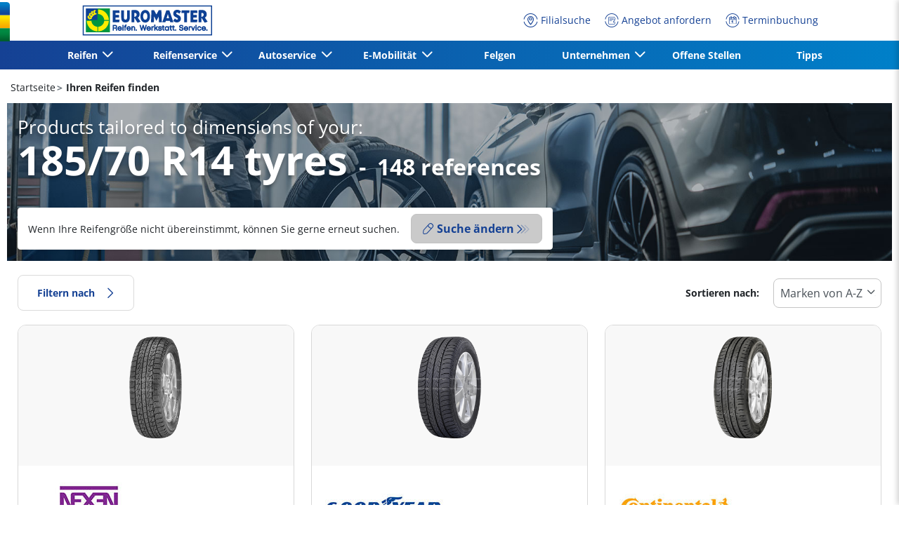

--- FILE ---
content_type: text/html;charset=UTF-8
request_url: https://www.euromaster.at/dimension/185-70-14-88-q
body_size: 19816
content:





<!DOCTYPE html>
<html lang="de" dir="ltr" prefix="og: http://ogp.me/ns#" class="r-yep-reboot">
<head>
  <title>Reifen 185/70 R14 -euromaster-at</title>
  <meta charset="UTF-8"/>
  <meta http-equiv="Content-Type" content="text/html; charset=utf-8"/>
  <meta http-equiv="X-UA-Compatible" content="IE=edge">
  <meta http-equiv="pragma" content="no-cache"/>
  <meta http-equiv="CACHE-CONTROL" content="NO-CACHE"/>
  <META http-equiv="CONTENT-LANGUAGE" CONTENT="de_AT">
  <meta name="viewport" content="width=device-width, initial-scale=1">
  <meta name="keywords" content="Reifen 185/70 R14"/>
  <meta name="description" content="euromaster-at bietet 148 Reifen zum Vergleich 185/70 R14 "/>
  <meta name="author" content="Euromaster Austria">
  <meta name="robots" content="index, follow">
  
    <meta name="google-site-verification" content="0RH17MTnpdfrzG6raNjDKJCAAfQQMqjnO2GR1QxhYNU"/>
  
  
  
  <meta property="og:type" content="website"/>
  <meta property="og:url" content=""/>
  <meta property="og:title" content="Reifen 185/70 R14 -euromaster-at"/>
  <meta property="og:description" content="euromaster-at bietet 148 Reifen zum Vergleich 185/70 R14 "/>
  <meta property="og:locale" content="de_AT"/>
  
  <meta name="twitter:card" content="summary"/>
  <meta name="twitter:site" content="@"/>
  <meta name="twitter:title" content="Reifen 185/70 R14 -euromaster-at"/>
  <meta name="twitter:description" content="euromaster-at bietet 148 Reifen zum Vergleich 185/70 R14 "/>
  
  <!-- Intégration de Didomi -->
  









    
    
        <script type="text/javascript">
            window.didomiConfig = {user: {
                    bots: {consentRequired: false,types: ['crawlers', 'performance'],extraUserAgents: []}
                }
                
            };window.gdprAppliesGlobally=true;
            (function(){function a(e){if(!window.frames[e]){if(document.body&&document.body.firstChild){var t=document.body;var n=document.createElement("iframe");n.style.display="none";n.name=e;n.title=e;t.insertBefore(n,t.firstChild)}
            else{setTimeout(function(){a(e)},5)}}}function e(n,r,o,c,s){function e(e,t,n,a){if(typeof n!=="function"){return}if(!window[r]){window[r]=[]}var i=false;if(s){i=s(e,t,n)}if(!i){window[r].push({command:e,parameter:t,callback:n,version:a})}}e.stub=true;function t(a){if(!window[n]||window[n].stub!==true){return}if(!a.data){return}
                var i=typeof a.data==="string";var e;try{e=i?JSON.parse(a.data):a.data}catch(t){return}if(e[o]){var r=e[o];window[n](r.command,r.parameter,function(e,t){var n={};n[c]={returnValue:e,success:t,callId:r.callId};a.source.postMessage(i?JSON.stringify(n):n,"*")},r.version)}}
                if(typeof window[n]!=="function"){window[n]=e;if(window.addEventListener){window.addEventListener("message",t,false)}else{window.attachEvent("onmessage",t)}}}e("__tcfapi","__tcfapiBuffer","__tcfapiCall","__tcfapiReturn");a("__tcfapiLocator");(function(e){
                var t=document.createElement("script");t.id="spcloader";t.type="text/javascript";t.async=true;t.src="https://sdk.privacy-center.org/"+e+"/loader.js?target="+document.location.hostname;t.charset="utf-8";var n=document.getElementsByTagName("script")[0];n.parentNode.insertBefore(t,n)})('7b694127-252f-4b9e-a4d0-5180b870ca25')})();</script>
    


  <!-- Paramétrage de Google Tag Manager -->
  
















<!-- Création du DataLayer pour Google Tag Manager -->
<script type="text/javascript">
    noTrackingEvent = [];
    let ev = {
        

    
    

    'siteEnvironment': 'PROD',
    'currencyCode': 'EUR',
    'countryCode': 'AT',
    'language': 'de',
    'siteNetwork': 'EUROMASTER',
    'pageCategory': 'SEARCH_TYRE_4W',
    'displayProducts': [],
    'displayProductDetail': null
    
};
window.dataLayer = window.dataLayer || [];
dataLayer.push(ev);
</script>

  
    
    
      







    <script type="application/ld+json">
        {
          "@context":"http://schema.org",
          "@type": "BreadcrumbList",
          "itemListElement":
          [
        
            
            {
            "@type": "ListItem",
            "position": "1",
            "item":
            {
            "@id": "https://www.euromaster.at",
            "name": "Startseite"
            }
            }
        
            ,
            {
            "@type": "ListItem",
            "position": "2",
            "item":
            {
            "@id": "https://www.euromaster.at/dimension",
            "name": "Ihren Reifen finden"
            }
            }
        
        ]
      }


    </script>


    
  
  
  
    <script type="text/javascript" importance="high" src="https://cdn-prod-eu.yepgarage.info/upload/vue-assets/js/main.16b908e1076610dfa61b.js"></script>
  
  
  
    <link rel="stylesheet" importance="high" type="text/css" href="https://cdn-prod-eu.yepgarage.info/upload/vue-assets/main-16b908e1076610dfa61b.css"/>
  
  
    <link rel="preconnect" href="https://cdn-prod-eu.yepgarage.info">
  
    <link rel="preconnect" href="https://www.googletagmanager.com">
  
    <link rel="preconnect" href="https://www.google-analytics.com">
  
  
    <link rel="preload" href="https://cdn-prod-eu.yepgarage.info/upload/euromaster-at/logo/logo-at.png?411261533" as="image">
  
  

  <!-- Intégration du container Google Tag Manager Script -->
  









    
    <script>
         (function(w,d,s,l,i){w[l]=w[l]||[];w[l].push({'gtm.start':
         new Date().getTime(),event:'gtm.js'});var f=d.getElementsByTagName(s)[0],
         j=d.createElement(s),dl=l!='dataLayer'?'&l='+l:'';j.async=true;j.src=
         'https://www.googletagmanager.com/gtm.js?id='+i+dl;f.parentNode.insertBefore(j,f);
         if(typeof ga !== 'undefined'){ga('require', 'ecommerce');};})(window,document,'script','dataLayer','GTM-P6M4M4R');
    </script>
    



    
    <script>
        (function(w,d,s,l,i){w[l]=w[l]||[];w[l].push({'gtm.start':
                    new Date().getTime(),event:'gtm.js'});var f=d.getElementsByTagName(s)[0],
                j=d.createElement(s),dl=l!='dataLayer'?'&l='+l:'';j.async=true;j.src=
                'https://www.googletagmanager.com/gtm.js?id='+i+dl;f.parentNode.insertBefore(j,f);
            if(typeof ga !== 'undefined'){ga('require', 'ecommerce');};})(window,document,'script','dataLayer','GTM-TV8LQRX');
    </script>
    


  
  
    <link rel="canonical" href="https://www.euromaster.at/dimension/185-70-14"/>
  
  
  
  
    <link rel="icon" type="image/png" href="https://cdn-prod-eu.yepgarage.info/upload/euromaster-at/favicon/icon16.png?411261533" sizes="16x16"/>
  
  
  <script type="text/javascript">
    (function (w) {
      "use strict";
      var loadCSS = function (href) {
        var doc = w.document;
        var ss = doc.createElement("link");
        var refs = (doc.body || doc.getElementsByTagName("head")[0]).childNodes;
        var ref = refs[refs.length - 1];
        var sheets = doc.styleSheets;
        ss.rel = "stylesheet";
        ss.href = href;
        ss.media = "only x";

        function ready(cb) {
          if (doc.body) {
            return cb();
          }
          setTimeout(function () {
            ready(cb);
          });
        }

        ready(function () {
          ref.parentNode.insertBefore(ss, (ref.nextSibling));
        });
        var onloadcssdefined = function (cb) {
          var resolvedHref = ss.href;
          var i = sheets.length;
          while (i--) {
            if (sheets[i].href === resolvedHref) {
              return cb();
            }
          }
          setTimeout(function () {
            onloadcssdefined(cb);
          });
        };

        function loadCB() {
          if (ss.addEventListener) {
            ss.removeEventListener("load", loadCB);
          }
          ss.media = "all";
        }

        if (ss.addEventListener) {
          ss.addEventListener("load", loadCB);
        }
        ss.onloadcssdefined = onloadcssdefined;
        onloadcssdefined(loadCB);
        return ss;
      };
      if (typeof exports !== "undefined") {
        exports.loadCSS = loadCSS;
      } else {
        w.loadCSS = loadCSS;
      }
    }(typeof global !== "undefined" ? global : this));
  </script>
  
  
  
  
</head>
<body>
<input type="hidden" id="googleMapKeyV3" value="AIzaSyC-wyTJ0lUKvSOSiUBDT6NP4WflJfoFRWk">
<input type="hidden" id="requestDataLocale" value="de_AT">
<input type="hidden" id="currentShopId" name="currentShopId" value="5ee0eee7086a9e79e9e3cf2d">
<input type="hidden" id="currentSelectedLang" name="currentSelectedLang" value="de">
<input type="hidden" id="currentShopServerUpdateDate" name="currentShopServerUpdateDate" value="20260122_23:28:26:676">
<input type="hidden" id="currentUrl" name="currentUrl" value="">






<!-- Intégration du container Google Tag Manager NoScript -->










    
	<noscript><iframe src="https://www.googletagmanager.com/ns.html?id=GTM-P6M4M4R" height="0" width="0" style="display:none;visibility:hidden"></iframe></noscript>
    



    
	<noscript><iframe src="https://www.googletagmanager.com/ns.html?id=GTM-TV8LQRX" height="0" width="0" style="display:none;visibility:hidden"></iframe></noscript>
	



  
  
    
    
    <script defer="defer" src="https://cdn-prod-eu.yepgarage.info/upload/vue-assets/js/main.16b908e1076610dfa61b.js"></script><link href="https://cdn-prod-eu.yepgarage.info/upload/vue-assets/main-16b908e1076610dfa61b.css" rel="stylesheet"><script importance="high" type= "text/javascript">var prodMode="true";"true"!==prodMode&&(prodMode=!1);var pageInfoData={},templateDataInfo={};pageInfoData=prodMode?{page:"SEARCH_TYRE_4W",subPage:"185-70-14-88-q",anchor:"",shopId:"5ee0eee7086a9e79e9e3cf2d"}:{page:"",subPage:"",anchor:"",shopId:""}</script><div id="app"><td-parent :config="pageInfo" :template="templateInfo"></td-parent></div><script type="text/javascript">var appDiv=document.getElementById("app");appDiv.setAttribute("data-page-info",JSON.stringify(pageInfoData)),prodMode&&appDiv.setAttribute("data-template-info","{\"sections\":[{\"minHeight\":102,\"minHeightDesktop\":102,\"minHeightDesktopLarge\":102,\"id\":\"5ee1d21c086a9e79e9e4266e\",\"code\":\"TEMPLATE4_T1HEADER\",\"fullWidthContainer\":true,\"spacedComponent\":{\"top\":\"none\",\"bottom\":\"none\",\"left\":\"none\",\"right\":\"none\",\"minHeight\":0},\"spacedComponentDesktop\":{\"top\":\"none\",\"bottom\":\"none\",\"left\":\"none\",\"right\":\"none\",\"minHeight\":0},\"blocs\":[{\"minHeight\":102,\"minHeightDesktop\":102,\"minHeightDesktopLarge\":102,\"size\":12,\"spacedComponent\":{\"top\":\"none\",\"bottom\":\"none\",\"left\":\"none\",\"right\":\"none\",\"minHeight\":0},\"spacedComponentDesktop\":{\"top\":\"none\",\"bottom\":\"none\",\"left\":\"none\",\"right\":\"none\",\"minHeight\":0},\"levelSeo\":2,\"levelSeoStyle\":2,\"removeMobilMargin\":true,\"type\":\"HEADER_2L\",\"blocKey\":\"0_0\",\"numBloc\":0,\"logo\":{\"url\":\"https:\/\/www.euromaster.at\/\",\"title\":\"euromaster-at\",\"newTab\":false,\"mobileLeftMenu\":false,\"pictureUrl\":\"https:\/\/cdn-prod-eu.yepgarage.info\/upload\/euromaster-at\/logo\/logo-at.png?411261533\",\"picture\":{\"sourceSetDesktop\":\"https:\/\/cdn-prod-eu.yepgarage.info\/upload\/euromaster-at\/logo\/logo-at.png?411261533\",\"height\":44,\"width\":185,\"confId\":\"6745ea31eb027c6434f44dc7\",\"imageContent\":false}},\"menu\":{\"newTab\":false,\"mobileLeftMenu\":false,\"menus\":[{\"eventTracking\":[{\"complements\":{\"navigationItemType\":\"MENU\",\"navigationItemTitle\":\"Reifen\",\"navigationItemLink\":\"https:\/\/www.euromaster.at\/\"},\"name\":\"navigationClick\"}],\"url\":\"https:\/\/www.euromaster.at\/\",\"title\":\"Reifen\",\"newTab\":false,\"mobileLeftMenu\":false,\"subMenu\":[{\"eventTracking\":[{\"complements\":{\"navigationItemType\":\"MENU\",\"navigationItemTitle\":\"Reifensortiment\",\"navigationItemLink\":\"https:\/\/www.euromaster.at\/reifen\",\"navigationCategory\":\"Reifen\"},\"name\":\"navigationClick\"}],\"url\":\"https:\/\/www.euromaster.at\/reifen\",\"title\":\"Reifensortiment\",\"newTab\":false,\"mobileLeftMenu\":false},{\"eventTracking\":[{\"complements\":{\"navigationItemType\":\"MENU\",\"navigationItemTitle\":\"Michelin Reifen\",\"navigationItemLink\":\"https:\/\/www.euromaster.at\/reifen\/michelin\",\"navigationCategory\":\"Reifen\"},\"name\":\"navigationClick\"}],\"url\":\"https:\/\/www.euromaster.at\/reifen\/michelin\",\"title\":\"Michelin Reifen\",\"newTab\":false,\"mobileLeftMenu\":false},{\"eventTracking\":[{\"complements\":{\"navigationItemType\":\"MENU\",\"navigationItemTitle\":\"Continental Reifen\",\"navigationItemLink\":\"https:\/\/www.euromaster.at\/reifen\/continental\",\"navigationCategory\":\"Reifen\"},\"name\":\"navigationClick\"}],\"url\":\"https:\/\/www.euromaster.at\/reifen\/continental\",\"title\":\"Continental Reifen\",\"newTab\":false,\"mobileLeftMenu\":false},{\"eventTracking\":[{\"complements\":{\"navigationItemType\":\"MENU\",\"navigationItemTitle\":\"Kumho Reifen\",\"navigationItemLink\":\"https:\/\/www.euromaster.at\/reifen\/kumho\",\"navigationCategory\":\"Reifen\"},\"name\":\"navigationClick\"}],\"url\":\"https:\/\/www.euromaster.at\/reifen\/kumho\",\"title\":\"Kumho Reifen\",\"newTab\":false,\"mobileLeftMenu\":false},{\"eventTracking\":[{\"complements\":{\"navigationItemType\":\"MENU\",\"navigationItemTitle\":\"Pkw Reifen\",\"navigationItemLink\":\"https:\/\/www.euromaster.at\/pkw\",\"navigationCategory\":\"Reifen\"},\"name\":\"navigationClick\"}],\"url\":\"https:\/\/www.euromaster.at\/pkw\",\"title\":\"Pkw Reifen\",\"newTab\":false,\"mobileLeftMenu\":false},{\"eventTracking\":[{\"complements\":{\"navigationItemType\":\"MENU\",\"navigationItemTitle\":\"Lkw Reifen\",\"navigationItemLink\":\"https:\/\/www.euromaster.at\/lkw-reifen\",\"navigationCategory\":\"Reifen\"},\"name\":\"navigationClick\"}],\"url\":\"https:\/\/www.euromaster.at\/lkw-reifen\",\"title\":\"Lkw Reifen\",\"newTab\":false,\"mobileLeftMenu\":false},{\"eventTracking\":[{\"complements\":{\"navigationItemType\":\"MENU\",\"navigationItemTitle\":\"Motorrad\",\"navigationItemLink\":\"https:\/\/www.euromaster.at\/motorrad\",\"navigationCategory\":\"Reifen\"},\"name\":\"navigationClick\"}],\"url\":\"https:\/\/www.euromaster.at\/motorrad\",\"title\":\"Motorrad\",\"newTab\":false,\"mobileLeftMenu\":false},{\"eventTracking\":[{\"complements\":{\"navigationItemType\":\"MENU\",\"navigationItemTitle\":\"Allwetterreifen\\t\",\"navigationItemLink\":\"https:\/\/www.euromaster.at\/allwetterreifen\",\"navigationCategory\":\"Reifen\"},\"name\":\"navigationClick\"}],\"url\":\"https:\/\/www.euromaster.at\/allwetterreifen\",\"title\":\"Allwetterreifen\\t\",\"newTab\":false,\"mobileLeftMenu\":false},{\"eventTracking\":[{\"complements\":{\"navigationItemType\":\"MENU\",\"navigationItemTitle\":\"Winterreifen\",\"navigationItemLink\":\"https:\/\/www.euromaster.at\/winterreifen\",\"navigationCategory\":\"Reifen\"},\"name\":\"navigationClick\"}],\"url\":\"https:\/\/www.euromaster.at\/winterreifen\",\"title\":\"Winterreifen\",\"newTab\":false,\"mobileLeftMenu\":false}]},{\"title\":\"Reifenservice\",\"newTab\":false,\"mobileLeftMenu\":false,\"subMenu\":[{\"eventTracking\":[{\"complements\":{\"navigationItemType\":\"MENU\",\"navigationItemTitle\":\"Reifenwechsel\",\"navigationItemLink\":\"https:\/\/www.euromaster.at\/service\/reifen\/radwechsel-umstecken\",\"navigationCategory\":\"Reifenservice\"},\"name\":\"navigationClick\"}],\"url\":\"https:\/\/www.euromaster.at\/service\/reifen\/radwechsel-umstecken\",\"title\":\"Reifenwechsel\",\"newTab\":false,\"mobileLeftMenu\":false},{\"eventTracking\":[{\"complements\":{\"navigationItemType\":\"MENU\",\"navigationItemTitle\":\"Einlagerung\",\"navigationItemLink\":\"https:\/\/www.euromaster.at\/service\/reifen\/einlagerung\",\"navigationCategory\":\"Reifenservice\"},\"name\":\"navigationClick\"}],\"url\":\"https:\/\/www.euromaster.at\/service\/reifen\/einlagerung\",\"title\":\"Einlagerung\",\"newTab\":false,\"mobileLeftMenu\":false},{\"eventTracking\":[{\"complements\":{\"navigationItemType\":\"MENU\",\"navigationItemTitle\":\"Achsvermessung\",\"navigationItemLink\":\"https:\/\/www.euromaster.at\/service\/reifen\/achsvermessung-mit-einstellung\",\"navigationCategory\":\"Reifenservice\"},\"name\":\"navigationClick\"}],\"url\":\"https:\/\/www.euromaster.at\/service\/reifen\/achsvermessung-mit-einstellung\",\"title\":\"Achsvermessung\",\"newTab\":false,\"mobileLeftMenu\":false},{\"eventTracking\":[{\"complements\":{\"navigationItemType\":\"MENU\",\"navigationItemTitle\":\"Reifenreparatur\",\"navigationItemLink\":\"https:\/\/www.euromaster.at\/service\/reifen\/reifen-reparatur\",\"navigationCategory\":\"Reifenservice\"},\"name\":\"navigationClick\"}],\"url\":\"https:\/\/www.euromaster.at\/service\/reifen\/reifen-reparatur\",\"title\":\"Reifenreparatur\",\"newTab\":false,\"mobileLeftMenu\":false},{\"eventTracking\":[{\"complements\":{\"navigationItemType\":\"MENU\",\"navigationItemTitle\":\"Auswuchten\",\"navigationItemLink\":\"https:\/\/www.euromaster.at\/service\/reifen\/auswuchten\",\"navigationCategory\":\"Reifenservice\"},\"name\":\"navigationClick\"}],\"url\":\"https:\/\/www.euromaster.at\/service\/reifen\/auswuchten\",\"title\":\"Auswuchten\",\"newTab\":false,\"mobileLeftMenu\":false},{\"eventTracking\":[{\"complements\":{\"navigationItemType\":\"MENU\",\"navigationItemTitle\":\"Power Air\",\"navigationItemLink\":\"https:\/\/www.euromaster.at\/service\/reifen\/power-air\",\"navigationCategory\":\"Reifenservice\"},\"name\":\"navigationClick\"}],\"url\":\"https:\/\/www.euromaster.at\/service\/reifen\/power-air\",\"title\":\"Power Air\",\"newTab\":false,\"mobileLeftMenu\":false}]},{\"eventTracking\":[{\"complements\":{\"navigationItemType\":\"MENU\",\"navigationItemTitle\":\"Autoservice\",\"navigationItemLink\":\"https:\/\/www.euromaster.at\/montage-werkstatt\"},\"name\":\"navigationClick\"}],\"url\":\"https:\/\/www.euromaster.at\/montage-werkstatt\",\"title\":\"Autoservice\",\"newTab\":false,\"mobileLeftMenu\":false,\"subMenu\":[{\"eventTracking\":[{\"complements\":{\"navigationItemType\":\"MENU\",\"navigationItemTitle\":\"Mastercheck\",\"navigationItemLink\":\"https:\/\/www.euromaster.at\/service\/auto\/mastercheck\",\"navigationCategory\":\"Autoservice\"},\"name\":\"navigationClick\"}],\"url\":\"https:\/\/www.euromaster.at\/service\/auto\/mastercheck\",\"title\":\"Mastercheck\",\"newTab\":false,\"mobileLeftMenu\":false},{\"eventTracking\":[{\"complements\":{\"navigationItemType\":\"MENU\",\"navigationItemTitle\":\"Inspektion\",\"navigationItemLink\":\"https:\/\/www.euromaster.at\/service\/auto\/inspektion\",\"navigationCategory\":\"Autoservice\"},\"name\":\"navigationClick\"}],\"url\":\"https:\/\/www.euromaster.at\/service\/auto\/inspektion\",\"title\":\"Inspektion\",\"newTab\":false,\"mobileLeftMenu\":false},{\"eventTracking\":[{\"complements\":{\"navigationItemType\":\"MENU\",\"navigationItemTitle\":\"Klimaservice\",\"navigationItemLink\":\"https:\/\/www.euromaster.at\/service\/auto\/klimatisierung\",\"navigationCategory\":\"Autoservice\"},\"name\":\"navigationClick\"}],\"url\":\"https:\/\/www.euromaster.at\/service\/auto\/klimatisierung\",\"title\":\"Klimaservice\",\"newTab\":false,\"mobileLeftMenu\":false},{\"eventTracking\":[{\"complements\":{\"navigationItemType\":\"MENU\",\"navigationItemTitle\":\"Bremsen\",\"navigationItemLink\":\"https:\/\/www.euromaster.at\/service\/auto\/bremsen\",\"navigationCategory\":\"Autoservice\"},\"name\":\"navigationClick\"}],\"url\":\"https:\/\/www.euromaster.at\/service\/auto\/bremsen\",\"title\":\"Bremsen\",\"newTab\":false,\"mobileLeftMenu\":false},{\"eventTracking\":[{\"complements\":{\"navigationItemType\":\"MENU\",\"navigationItemTitle\":\"\u00D6lwechsel\",\"navigationItemLink\":\"https:\/\/www.euromaster.at\/service\/auto\/oelwechsel\",\"navigationCategory\":\"Autoservice\"},\"name\":\"navigationClick\"}],\"url\":\"https:\/\/www.euromaster.at\/service\/auto\/oelwechsel\",\"title\":\"\u00D6lwechsel\",\"newTab\":false,\"mobileLeftMenu\":false},{\"eventTracking\":[{\"complements\":{\"navigationItemType\":\"MENU\",\"navigationItemTitle\":\"Batterie\",\"navigationItemLink\":\"https:\/\/www.euromaster.at\/service\/auto\/batterie\",\"navigationCategory\":\"Autoservice\"},\"name\":\"navigationClick\"}],\"url\":\"https:\/\/www.euromaster.at\/service\/auto\/batterie\",\"title\":\"Batterie\",\"newTab\":false,\"mobileLeftMenu\":false},{\"eventTracking\":[{\"complements\":{\"navigationItemType\":\"MENU\",\"navigationItemTitle\":\"Pickerl\",\"navigationItemLink\":\"https:\/\/www.euromaster.at\/service\/auto\/pickerl\",\"navigationCategory\":\"Autoservice\"},\"name\":\"navigationClick\"}],\"url\":\"https:\/\/www.euromaster.at\/service\/auto\/pickerl\",\"title\":\"Pickerl\",\"newTab\":false,\"mobileLeftMenu\":false},{\"eventTracking\":[{\"complements\":{\"navigationItemType\":\"MENU\",\"navigationItemTitle\":\"Auspuff\",\"navigationItemLink\":\"https:\/\/www.euromaster.at\/service\/auto\/auspuff\",\"navigationCategory\":\"Autoservice\"},\"name\":\"navigationClick\"}],\"url\":\"https:\/\/www.euromaster.at\/service\/auto\/auspuff\",\"title\":\"Auspuff\",\"newTab\":false,\"mobileLeftMenu\":false},{\"eventTracking\":[{\"complements\":{\"navigationItemType\":\"MENU\",\"navigationItemTitle\":\"Sto\u00DFd\u00E4mpfer\",\"navigationItemLink\":\"https:\/\/www.euromaster.at\/service\/auto\/daempfer\",\"navigationCategory\":\"Autoservice\"},\"name\":\"navigationClick\"}],\"url\":\"https:\/\/www.euromaster.at\/service\/auto\/daempfer\",\"title\":\"Sto\u00DFd\u00E4mpfer\",\"newTab\":false,\"mobileLeftMenu\":false}]},{\"eventTracking\":[{\"complements\":{\"navigationItemType\":\"MENU\",\"navigationItemTitle\":\"E-Mobilit\u00E4t\",\"navigationItemLink\":\"https:\/\/\"},\"name\":\"navigationClick\"}],\"url\":\"https:\/\/\",\"title\":\"E-Mobilit\u00E4t\",\"newTab\":false,\"mobileLeftMenu\":false,\"subMenu\":[{\"eventTracking\":[{\"complements\":{\"navigationItemType\":\"MENU\",\"navigationItemTitle\":\"E-Reifen\",\"navigationItemLink\":\"https:\/\/www.euromaster.at\/e-mobilitaet\/e-reifen\",\"navigationCategory\":\"E-Mobilit\u00E4t\"},\"name\":\"navigationClick\"}],\"url\":\"https:\/\/www.euromaster.at\/e-mobilitaet\/e-reifen\",\"title\":\"E-Reifen\",\"newTab\":false,\"mobileLeftMenu\":false},{\"eventTracking\":[{\"complements\":{\"navigationItemType\":\"MENU\",\"navigationItemTitle\":\"E-Service\",\"navigationItemLink\":\"\\thttps:\/\/www.euromaster.at\/e-mobilitaet\/e-services\",\"navigationCategory\":\"E-Mobilit\u00E4t\"},\"name\":\"navigationClick\"}],\"url\":\"\\thttps:\/\/www.euromaster.at\/e-mobilitaet\/e-services\",\"title\":\"E-Service\",\"newTab\":false,\"mobileLeftMenu\":false}]},{\"eventTracking\":[{\"complements\":{\"navigationItemType\":\"MENU\",\"navigationItemTitle\":\"Felgen\",\"navigationItemLink\":\"https:\/\/www.euromaster.at\/felgen-showroom\"},\"name\":\"navigationClick\"}],\"url\":\"https:\/\/www.euromaster.at\/felgen-showroom\",\"title\":\"Felgen\",\"newTab\":false,\"mobileLeftMenu\":false},{\"eventTracking\":[{\"complements\":{\"navigationItemType\":\"MENU\",\"navigationItemTitle\":\"Unternehmen\",\"navigationItemLink\":\"https:\/\/www.euromaster.at\/\"},\"name\":\"navigationClick\"}],\"url\":\"https:\/\/www.euromaster.at\/\",\"title\":\"Unternehmen\",\"newTab\":false,\"mobileLeftMenu\":false,\"subMenu\":[{\"eventTracking\":[{\"complements\":{\"navigationItemType\":\"MENU\",\"navigationItemTitle\":\"Warum Euromaster?\",\"navigationItemLink\":\"https:\/\/www.euromaster.at\/warum-euromaster\",\"navigationCategory\":\"Unternehmen\"},\"name\":\"navigationClick\"}],\"url\":\"https:\/\/www.euromaster.at\/warum-euromaster\",\"title\":\"Warum Euromaster?\",\"newTab\":false,\"mobileLeftMenu\":false},{\"eventTracking\":[{\"complements\":{\"navigationItemType\":\"MENU\",\"navigationItemTitle\":\"\u00DCber uns\",\"navigationItemLink\":\"https:\/\/www.euromaster.at\/ueber-uns\",\"navigationCategory\":\"Unternehmen\"},\"name\":\"navigationClick\"}],\"url\":\"https:\/\/www.euromaster.at\/ueber-uns\",\"title\":\"\u00DCber uns\",\"newTab\":false,\"mobileLeftMenu\":false},{\"eventTracking\":[{\"complements\":{\"navigationItemType\":\"MENU\",\"navigationItemTitle\":\"Partner werden\",\"navigationItemLink\":\"https:\/\/www.euromaster.at\/unternehmen\/franchisepartner-werden\",\"navigationCategory\":\"Unternehmen\"},\"name\":\"navigationClick\"}],\"url\":\"https:\/\/www.euromaster.at\/unternehmen\/franchisepartner-werden\",\"title\":\"Partner werden\",\"newTab\":false,\"mobileLeftMenu\":false},{\"eventTracking\":[{\"complements\":{\"navigationItemType\":\"MENU\",\"navigationItemTitle\":\"Offene Stellen\",\"navigationItemLink\":\"https:\/\/www.euromaster.at\/offenestellen\",\"navigationCategory\":\"Unternehmen\"},\"name\":\"navigationClick\"}],\"url\":\"https:\/\/www.euromaster.at\/offenestellen\",\"title\":\"Offene Stellen\",\"newTab\":false,\"mobileLeftMenu\":false},{\"eventTracking\":[{\"complements\":{\"navigationItemType\":\"MENU\",\"navigationItemTitle\":\"Kontakt\",\"navigationItemLink\":\"https:\/\/www.euromaster.at\/kontakt\",\"navigationCategory\":\"Unternehmen\"},\"name\":\"navigationClick\"}],\"url\":\"https:\/\/www.euromaster.at\/kontakt\",\"title\":\"Kontakt\",\"newTab\":false,\"mobileLeftMenu\":false}]},{\"eventTracking\":[{\"complements\":{\"navigationItemType\":\"MENU\",\"navigationItemTitle\":\"Offene Stellen\",\"navigationItemLink\":\"https:\/\/www.euromaster.at\/offenestellen\"},\"name\":\"navigationClick\"}],\"url\":\"https:\/\/www.euromaster.at\/offenestellen\",\"title\":\"Offene Stellen\",\"newTab\":false,\"mobileLeftMenu\":false},{\"eventTracking\":[{\"complements\":{\"navigationItemType\":\"MENU\",\"navigationItemTitle\":\"Tipps\",\"navigationItemLink\":\"https:\/\/www.euromaster.at\/blog\"},\"name\":\"navigationClick\"}],\"url\":\"https:\/\/www.euromaster.at\/blog\",\"title\":\"Tipps\",\"newTab\":false,\"mobileLeftMenu\":false}],\"name\":\"Menu\"},\"alignMenu\":\"center\",\"dropdownFullWidth\":false,\"links\":[{\"eventTracking\":[{\"complements\":{\"navigationItemType\":\"MENU\",\"navigationItemTitle\":\"Filialsuche\",\"navigationItemLink\":\"https:\/\/www.euromaster.at\/filial-suche\"},\"name\":\"navigationClick\"}],\"url\":\"https:\/\/www.euromaster.at\/filial-suche\",\"title\":\"Filialsuche\",\"newTab\":false,\"icon\":\"icon-locate\",\"mobileLeftMenu\":false,\"type\":\"DEALER_LOCATOR\"},{\"eventTracking\":[{\"complements\":{\"navigationItemType\":\"MENU\",\"navigationItemTitle\":\"Angebot anfordern\",\"navigationItemLink\":\"https:\/\/www.euromaster.at\/angebot\"},\"name\":\"navigationClick\"},{\"complements\":{\"fitterName\":\"CENTRAL\",\"fitterPosition\":\"undefined\",\"fitterRating\":\"no-rating\",\"fitterReview\":\"no-review\"},\"name\":\"clickGetQuote\"}],\"url\":\"https:\/\/www.euromaster.at\/angebot\",\"title\":\"Angebot anfordern\",\"newTab\":false,\"icon\":\"icon-sheet-edit\",\"mobileLeftMenu\":false,\"type\":\"QUOTE\"},{\"eventTracking\":[{\"complements\":{\"navigationItemType\":\"MENU\",\"navigationItemTitle\":\"Terminbuchung\",\"navigationItemLink\":\"https:\/\/ebooking.euromaster.at\/de_AT\/Online-Terminbuchung-AT\"},\"name\":\"navigationClick\"},{\"complements\":{\"fitterName\":\"CENTRAL\",\"fitterPosition\":\"undefined\",\"fitterRating\":\"no-rating\",\"fitterReview\":\"no-review\"},\"name\":\"clickGetAppointement\"}],\"url\":\"https:\/\/ebooking.euromaster.at\/de_AT\/Online-Terminbuchung-AT\",\"title\":\"Terminbuchung\",\"newTab\":false,\"icon\":\"icon-calendar\",\"mobileLeftMenu\":false,\"blank\":\"_blank\",\"noopener\":\"noopener\",\"type\":\"APPOINTMENT\"}],\"overarching\":true,\"titleLevelSeo\":2,\"spacedComponentDesktopMinHeight\":0,\"spacedComponentMinHeight\":0}],\"cdnKey\":\"312180939\",\"spacedComponentDesktopMinHeight\":0,\"spacedComponentMinHeight\":0},{\"minHeight\":2007,\"minHeightDesktop\":2007,\"minHeightDesktopLarge\":2007,\"id\":\"5ee1d21c086a9e79e9e42691\",\"code\":\"SEARCH_TYRE_4W_TYRE_SELECTOR\",\"fullWidthContainer\":true,\"maxWidthContainer\":true,\"spacedComponent\":{\"top\":\"none\",\"bottom\":\"none\",\"left\":\"none\",\"right\":\"none\",\"minHeight\":0},\"spacedComponentDesktop\":{\"top\":\"none\",\"bottom\":\"none\",\"left\":\"none\",\"right\":\"none\",\"minHeight\":0},\"blocs\":[{\"title\":\"Ihren Reifen finden\",\"minHeight\":1965,\"minHeightDesktop\":1965,\"minHeightDesktopLarge\":1965,\"size\":12,\"spacedComponent\":{\"top\":\"none\",\"bottom\":\"none\",\"left\":\"xs\",\"right\":\"xs\",\"minHeight\":0},\"spacedComponentDesktop\":{\"top\":\"none\",\"bottom\":\"none\",\"left\":\"xs\",\"right\":\"xs\",\"minHeight\":0},\"levelSeo\":1,\"levelSeoStyle\":1,\"titleSpace\":\"md\",\"wide\":true,\"extraWide\":true,\"type\":\"TYRE_SELECTOR\",\"blocKey\":\"1_0\",\"numBloc\":1,\"technicalContext\":{\"shopId\":\"5ee0eee7086a9e79e9e3cf2d\",\"creationContext\":\"C2S\",\"supraShopId\":\"5ee0eee7086a9e79e9e3cf2d\",\"networkId\":\"5ee0f0bc4714ee56acfbf822\",\"selectedLocale\":\"de_AT\",\"userProfileCode\":\"SHOP_EUROMASTER_AT_ADMINISTRATOR\",\"draftTemplateNameEncoded\":\"euromaster-at\",\"eventGroup\":\"WEBSITE\",\"typePage\":\"SEARCH_TYRE_4W\",\"noTranslation\":false},\"hideDecoration\":true,\"code\":\"TYRE_TOURISM\",\"label\":\"Ihren Reifen finden\",\"tyresParams\":[\"185\",\"70\",\"14\",\"88\",\"Q\"],\"driverReviewActivated\":false,\"criterias\":[{\"code\":\"DIMENSION\",\"displaySearchTab\":\"DIMENSION_AND_VEHICLE\",\"title\":\"Suche nach Dimensionen\",\"selected\":true,\"help\":{\"title\":\"Lesen Sie die Abmessungen der Reifen\",\"description\":\"Um Reifen zu wechseln, ist es notwendig, dieselben Reifendimensionen zu verwenden, die urspr\u00FCnglich montiert waren (Reifen, die beim Neufahrzeug montiert wurden).\\nUm die Reifendimension zu ermitteln, konsultieren Sie das technische Handbuch Ihres Fahrzeugs oder schauen Sie direkt auf Ihre Reifen: Die Dimension ist auf der Reifenflanke angegeben. Zum Beispiel: 205\/55 R16 91V.\",\"steps\":[{\"title\":\"205 : Breite\",\"subtitle\":\"Gibt die Breite Ihres Reifens an.\",\"pictureUrl\":\"\/td-assets\/img\/common\/flan\/flan-1.png\"},{\"title\":\"55 : H\u00F6he\",\"subtitle\":\"Gibt die Felgenh\u00F6he an, auf der der Reifen montiert ist\",\"pictureUrl\":\"\/td-assets\/img\/common\/flan\/flan-2.png\"},{\"title\":\"R16 : Durchmesser\",\"subtitle\":\"Gibt den Durchmesser Ihres Reifens an\",\"pictureUrl\":\"\/td-assets\/img\/common\/flan\/flan-3.png\"},{\"title\":\"91 : Index laden\",\"subtitle\":\"Gibt den Reifenlastindex an\",\"pictureUrl\":\"\/td-assets\/img\/common\/flan\/flan-4.png\"},{\"title\":\"V : Geschwindigkeitsindex\",\"subtitle\":\"Gibt den Reifengeschwindigkeitsindex an\",\"pictureUrl\":\"\/td-assets\/img\/common\/flan\/flan-5.png\"}],\"openLinkTitle\":\"Die Reifendimensionen lesen\"},\"fields\":{\"fields\":[{\"type\":\"select\",\"picture\":\"https:\/\/cdn-prod-eu.yepgarage.info\/td-assets\/img\/common\/flan\/flan-1.png\",\"name\":\"dimension-width\",\"size\":4,\"sizeMd\":20,\"sizeSm\":4,\"required\":\"required\",\"disabled\":\" \",\"label\":\"Breite\",\"errorMessage\":\"Pflichtfeld\",\"minHeightCalc\":0,\"select\":[{\"value\":\"EMPTY\",\"text\":\"Breite\",\"selected\":false,\"hide\":false,\"servicesImg\":false},{\"value\":\"105\",\"selected\":false,\"hide\":false,\"servicesImg\":false},{\"value\":\"115\",\"selected\":false,\"hide\":false,\"servicesImg\":false},{\"value\":\"125\",\"selected\":false,\"hide\":false,\"servicesImg\":false},{\"value\":\"135\",\"selected\":false,\"hide\":false,\"servicesImg\":false},{\"value\":\"140\",\"selected\":false,\"hide\":false,\"servicesImg\":false},{\"value\":\"145\",\"selected\":false,\"hide\":false,\"servicesImg\":false},{\"value\":\"155\",\"selected\":false,\"hide\":false,\"servicesImg\":false},{\"value\":\"165\",\"selected\":false,\"hide\":false,\"servicesImg\":false},{\"value\":\"175\",\"selected\":false,\"hide\":false,\"servicesImg\":false},{\"value\":\"180\",\"selected\":false,\"hide\":false,\"servicesImg\":false},{\"value\":\"185\",\"selected\":true,\"hide\":false,\"servicesImg\":false},{\"value\":\"190\",\"selected\":false,\"hide\":false,\"servicesImg\":false},{\"value\":\"195\",\"selected\":false,\"hide\":false,\"servicesImg\":false},{\"value\":\"200\",\"selected\":false,\"hide\":false,\"servicesImg\":false},{\"value\":\"205\",\"selected\":false,\"hide\":false,\"servicesImg\":false},{\"value\":\"210\",\"selected\":false,\"hide\":false,\"servicesImg\":false},{\"value\":\"215\",\"selected\":false,\"hide\":false,\"servicesImg\":false},{\"value\":\"220\",\"selected\":false,\"hide\":false,\"servicesImg\":false},{\"value\":\"225\",\"selected\":false,\"hide\":false,\"servicesImg\":false},{\"value\":\"235\",\"selected\":false,\"hide\":false,\"servicesImg\":false},{\"value\":\"240\",\"selected\":false,\"hide\":false,\"servicesImg\":false},{\"value\":\"245\",\"selected\":false,\"hide\":false,\"servicesImg\":false},{\"value\":\"255\",\"selected\":false,\"hide\":false,\"servicesImg\":false},{\"value\":\"265\",\"selected\":false,\"hide\":false,\"servicesImg\":false},{\"value\":\"275\",\"selected\":false,\"hide\":false,\"servicesImg\":false},{\"value\":\"285\",\"selected\":false,\"hide\":false,\"servicesImg\":false},{\"value\":\"295\",\"selected\":false,\"hide\":false,\"servicesImg\":false},{\"value\":\"305\",\"selected\":false,\"hide\":false,\"servicesImg\":false},{\"value\":\"315\",\"selected\":false,\"hide\":false,\"servicesImg\":false},{\"value\":\"325\",\"selected\":false,\"hide\":false,\"servicesImg\":false},{\"value\":\"335\",\"selected\":false,\"hide\":false,\"servicesImg\":false},{\"value\":\"345\",\"selected\":false,\"hide\":false,\"servicesImg\":false},{\"value\":\"355\",\"selected\":false,\"hide\":false,\"servicesImg\":false},{\"value\":\"365\",\"selected\":false,\"hide\":false,\"servicesImg\":false},{\"value\":\"375\",\"selected\":false,\"hide\":false,\"servicesImg\":false},{\"value\":\"385\",\"selected\":false,\"hide\":false,\"servicesImg\":false},{\"value\":\"405\",\"selected\":false,\"hide\":false,\"servicesImg\":false},{\"value\":\"30\",\"text\":\"30 (4x4)\",\"selected\":false,\"hide\":false,\"servicesImg\":false},{\"value\":\"31\",\"text\":\"31 (4x4)\",\"selected\":false,\"hide\":false,\"servicesImg\":false},{\"value\":\"32\",\"text\":\"32 (4x4)\",\"selected\":false,\"hide\":false,\"servicesImg\":false},{\"value\":\"33\",\"text\":\"33 (4x4)\",\"selected\":false,\"hide\":false,\"servicesImg\":false},{\"value\":\"35\",\"text\":\"35 (4x4)\",\"selected\":false,\"hide\":false,\"servicesImg\":false},{\"value\":\"37\",\"text\":\"37 (4x4)\",\"selected\":false,\"hide\":false,\"servicesImg\":false},{\"value\":\"38\",\"text\":\"38 (4x4)\",\"selected\":false,\"hide\":false,\"servicesImg\":false},{\"value\":\"40\",\"text\":\"40 (4x4)\",\"selected\":false,\"hide\":false,\"servicesImg\":false},{\"value\":\"5\",\"selected\":false,\"hide\":false,\"servicesImg\":false},{\"value\":\"6\",\"selected\":false,\"hide\":false,\"servicesImg\":false},{\"value\":\"7\",\"selected\":false,\"hide\":false,\"servicesImg\":false},{\"value\":\"8\",\"selected\":false,\"hide\":false,\"servicesImg\":false},{\"value\":\"9\",\"selected\":false,\"hide\":false,\"servicesImg\":false},{\"value\":\"10\",\"selected\":false,\"hide\":false,\"servicesImg\":false},{\"value\":\"11\",\"selected\":false,\"hide\":false,\"servicesImg\":false},{\"value\":\"12\",\"selected\":false,\"hide\":false,\"servicesImg\":false},{\"value\":\"12.5\",\"selected\":false,\"hide\":false,\"servicesImg\":false},{\"value\":\"13\",\"selected\":false,\"hide\":false,\"servicesImg\":false},{\"value\":\"14\",\"selected\":false,\"hide\":false,\"servicesImg\":false},{\"value\":\"15\",\"selected\":false,\"hide\":false,\"servicesImg\":false},{\"value\":\"27\",\"selected\":false,\"hide\":false,\"servicesImg\":false}],\"immediateChange\":false,\"forceBottom\":false,\"fieldFormType\":\"dimension-width\",\"halfDaySlots\":false,\"noCheckbox\":false,\"withServicingPlace\":false,\"eventTracking\":[{\"complements\":{\"ts_searchtype\":\"DIMENSION\",\"ts_filterName\":\"dimension-width\"},\"name\":\"tsClickSearchValue\"}],\"position\":0,\"positionWithStep\":0,\"stepNumber\":0,\"mapManager\":\"GOOGLE\",\"formType\":\"dimension-width\",\"needNoFilteredDealers\":false},{\"type\":\"select\",\"picture\":\"https:\/\/cdn-prod-eu.yepgarage.info\/td-assets\/img\/common\/flan\/flan-2.png\",\"name\":\"dimension-ratio\",\"size\":4,\"sizeMd\":20,\"sizeSm\":4,\"required\":\"required\",\"disabled\":\" \",\"label\":\"H\u00F6he\",\"errorMessage\":\"Pflichtfeld\",\"minHeightCalc\":0,\"select\":[{\"value\":\"EMPTY\",\"text\":\"H\u00F6he\",\"selected\":false,\"hide\":false,\"servicesImg\":false},{\"value\":\"0\",\"selected\":false,\"hide\":false,\"servicesImg\":false},{\"value\":\"35\",\"selected\":false,\"hide\":false,\"servicesImg\":false},{\"value\":\"40\",\"selected\":false,\"hide\":false,\"servicesImg\":false},{\"value\":\"45\",\"selected\":false,\"hide\":false,\"servicesImg\":false},{\"value\":\"50\",\"selected\":false,\"hide\":false,\"servicesImg\":false},{\"value\":\"55\",\"selected\":false,\"hide\":false,\"servicesImg\":false},{\"value\":\"60\",\"selected\":false,\"hide\":false,\"servicesImg\":false},{\"value\":\"65\",\"selected\":false,\"hide\":false,\"servicesImg\":false},{\"value\":\"70\",\"selected\":true,\"hide\":false,\"servicesImg\":false},{\"value\":\"75\",\"selected\":false,\"hide\":false,\"servicesImg\":false},{\"value\":\"80\",\"selected\":false,\"hide\":false,\"servicesImg\":false},{\"value\":\"82\",\"selected\":false,\"hide\":false,\"servicesImg\":false},{\"value\":\"85\",\"selected\":false,\"hide\":false,\"servicesImg\":false}],\"immediateChange\":false,\"forceBottom\":false,\"fieldFormType\":\"dimension-ratio\",\"halfDaySlots\":false,\"noCheckbox\":false,\"withServicingPlace\":false,\"eventTracking\":[{\"complements\":{\"ts_searchtype\":\"DIMENSION\",\"ts_filterName\":\"dimension-ratio\"},\"name\":\"tsClickSearchValue\"}],\"position\":0,\"positionWithStep\":0,\"stepNumber\":0,\"mapManager\":\"GOOGLE\",\"formType\":\"dimension-ratio\",\"needNoFilteredDealers\":false},{\"type\":\"select\",\"picture\":\"https:\/\/cdn-prod-eu.yepgarage.info\/td-assets\/img\/common\/flan\/flan-3.png\",\"name\":\"dimension-diameter\",\"size\":4,\"sizeMd\":20,\"sizeSm\":4,\"required\":\"required\",\"disabled\":\" \",\"label\":\"Durchmesser\",\"errorMessage\":\"Pflichtfeld\",\"minHeightCalc\":0,\"select\":[{\"value\":\"EMPTY\",\"text\":\"Durchmesser\",\"selected\":false,\"hide\":false,\"servicesImg\":false},{\"value\":\"13\",\"text\":\"R13\",\"selected\":false,\"hide\":false,\"servicesImg\":false},{\"value\":\"14\",\"text\":\"R14\",\"selected\":true,\"hide\":false,\"servicesImg\":false},{\"value\":\"15\",\"text\":\"R15\",\"selected\":false,\"hide\":false,\"servicesImg\":false}],\"immediateChange\":false,\"forceBottom\":false,\"fieldFormType\":\"dimension-diameter\",\"halfDaySlots\":false,\"noCheckbox\":false,\"withServicingPlace\":false,\"eventTracking\":[{\"complements\":{\"ts_searchtype\":\"DIMENSION\",\"ts_filterName\":\"dimension-diameter\"},\"name\":\"tsClickSearchValue\"}],\"position\":0,\"positionWithStep\":0,\"stepNumber\":0,\"mapManager\":\"GOOGLE\",\"formType\":\"dimension-diameter\",\"needNoFilteredDealers\":false},{\"type\":\"select\",\"picture\":\"https:\/\/cdn-prod-eu.yepgarage.info\/td-assets\/img\/common\/flan\/flan-4.png\",\"name\":\"dimension-load-index\",\"size\":4,\"sizeMd\":20,\"sizeSm\":4,\"required\":\" \",\"disabled\":\" \",\"label\":\"Nutzlast\",\"minHeightCalc\":0,\"select\":[{\"value\":\"tous\",\"text\":\"Alle\",\"selected\":false,\"hide\":false,\"servicesImg\":false},{\"value\":\"86\",\"selected\":false,\"hide\":false,\"servicesImg\":false},{\"value\":\"87\",\"selected\":false,\"hide\":false,\"servicesImg\":false},{\"value\":\"88\",\"selected\":true,\"hide\":false,\"servicesImg\":false},{\"value\":\"92\",\"selected\":false,\"hide\":false,\"servicesImg\":false}],\"immediateChange\":false,\"forceBottom\":false,\"fieldFormType\":\"dimension-load-index\",\"halfDaySlots\":false,\"noCheckbox\":false,\"withServicingPlace\":false,\"position\":0,\"positionWithStep\":0,\"stepNumber\":0,\"mapManager\":\"GOOGLE\",\"formType\":\"dimension-load-index\",\"needNoFilteredDealers\":false},{\"type\":\"select\",\"name\":\"dimension-speed-index\",\"size\":4,\"sizeMd\":20,\"sizeSm\":4,\"required\":\" \",\"disabled\":\" \",\"label\":\"Geschwindigkeit\",\"minHeightCalc\":0,\"select\":[{\"value\":\"tous\",\"text\":\"Alle\",\"selected\":false,\"hide\":false,\"servicesImg\":false},{\"value\":\"Q\",\"selected\":true,\"hide\":false,\"servicesImg\":false},{\"value\":\"R\",\"selected\":false,\"hide\":false,\"servicesImg\":false},{\"value\":\"S\",\"selected\":false,\"hide\":false,\"servicesImg\":false},{\"value\":\"T\",\"selected\":false,\"hide\":false,\"servicesImg\":false},{\"value\":\"H\",\"selected\":false,\"hide\":false,\"servicesImg\":false},{\"value\":\"V\",\"selected\":false,\"hide\":false,\"servicesImg\":false}],\"immediateChange\":false,\"forceBottom\":false,\"fieldFormType\":\"dimension-speed-index\",\"halfDaySlots\":false,\"noCheckbox\":false,\"withServicingPlace\":false,\"position\":0,\"positionWithStep\":0,\"stepNumber\":0,\"mapManager\":\"GOOGLE\",\"formType\":\"dimension-speed-index\",\"needNoFilteredDealers\":false},{\"type\":\"multi_checkbox\",\"name\":\"season\",\"size\":12,\"sizeMd\":12,\"sizeSm\":12,\"required\":\" \",\"disabled\":\" \",\"label\":\"Reifentyp\",\"minHeightCalc\":0,\"select\":[{\"value\":\"winter\",\"text\":\"Winterreifen\",\"selected\":false,\"hide\":false,\"icon\":\"iconfinal-winter\",\"servicesImg\":false},{\"value\":\"summer\",\"text\":\"Sommerreifen\",\"selected\":false,\"hide\":false,\"icon\":\"iconfinal-summer\",\"servicesImg\":false},{\"value\":\"all_seasons\",\"text\":\"Ganzjahresreifen\",\"selected\":false,\"hide\":false,\"icon\":\"iconfinal-allseason\",\"servicesImg\":false}],\"immediateChange\":false,\"forceBottom\":false,\"fieldFormType\":\"season\",\"halfDaySlots\":false,\"noCheckbox\":false,\"withServicingPlace\":false,\"position\":0,\"positionWithStep\":0,\"stepNumber\":0,\"mapManager\":\"GOOGLE\",\"formType\":\"season\",\"needNoFilteredDealers\":false}],\"moreOptions\":{\"title\":\"mehr Optionen\",\"fields\":[{\"type\":\"select\",\"name\":\"manufacturer\",\"size\":12,\"sizeMd\":3,\"sizeSm\":6,\"required\":\" \",\"disabled\":\" \",\"label\":\"Alle Marken\",\"minHeightCalc\":0,\"select\":[{\"value\":\"tous\",\"text\":\"Alle\",\"selected\":false,\"hide\":false,\"servicesImg\":false},{\"value\":\"577e6fdc099c243bd58be942\",\"text\":\"Michelin\",\"selected\":false,\"hide\":false,\"servicesImg\":false},{\"value\":\"577e6fdc099c243bd58be944\",\"text\":\"Continental\",\"selected\":false,\"hide\":false,\"servicesImg\":false},{\"value\":\"57f508a802c4e54d35e8ee94\",\"text\":\"Kumho\",\"selected\":false,\"hide\":false,\"servicesImg\":false},{\"value\":\"67941d69cec4a21f47fc6f5b\",\"text\":\"Yartu\",\"selected\":false,\"hide\":false,\"servicesImg\":false},{\"value\":\"577e6fdc099c243bd58be945\",\"text\":\"Goodyear\",\"selected\":false,\"hide\":false,\"servicesImg\":false},{\"value\":\"577e6fdc099c243bd58be949\",\"text\":\"BFGoodrich\",\"selected\":false,\"hide\":false,\"servicesImg\":false},{\"value\":\"577e6fdc099c243bd58be946\",\"text\":\"Dunlop\",\"selected\":false,\"hide\":false,\"servicesImg\":false},{\"value\":\"577e6fdc099c243bd58be947\",\"text\":\"Pirelli\",\"selected\":false,\"hide\":false,\"servicesImg\":false},{\"value\":\"577e6fdc099c243bd58be94a\",\"text\":\"Hankook\",\"selected\":false,\"hide\":false,\"servicesImg\":false},{\"value\":\"577e6fdc099c243bd58be948\",\"text\":\"Kleber\",\"selected\":false,\"hide\":false,\"servicesImg\":false},{\"value\":\"577e6fdc099c243bd58be943\",\"text\":\"Bridgestone\",\"selected\":false,\"hide\":false,\"servicesImg\":false},{\"value\":\"57f508a802c4e54d35e8ee8a\",\"text\":\"Barum\",\"selected\":false,\"hide\":false,\"servicesImg\":false},{\"value\":\"57f508a802c4e54d35e8ee9a\",\"text\":\"Nexen\",\"selected\":false,\"hide\":false,\"servicesImg\":false},{\"value\":\"57f508a802c4e54d35e8ee9e\",\"text\":\"Sava\",\"selected\":false,\"hide\":false,\"servicesImg\":false},{\"value\":\"57f508a802c4e54d35e8eea0\",\"text\":\"Tigar\",\"selected\":false,\"hide\":false,\"servicesImg\":false},{\"value\":\"577e6fdc099c243bd58be94c\",\"text\":\"Yokohama\",\"selected\":false,\"hide\":false,\"servicesImg\":false},{\"value\":\"57f508a802c4e54d35e8ee8f\",\"text\":\"Fulda\",\"selected\":false,\"hide\":false,\"servicesImg\":false}],\"immediateChange\":false,\"forceBottom\":false,\"fieldFormType\":\"manufacturer\",\"halfDaySlots\":false,\"noCheckbox\":false,\"withServicingPlace\":false,\"position\":0,\"positionWithStep\":0,\"stepNumber\":0,\"mapManager\":\"GOOGLE\",\"formType\":\"manufacturer\",\"needNoFilteredDealers\":false},{\"type\":\"select\",\"name\":\"vehicle-type\",\"size\":12,\"sizeMd\":3,\"sizeSm\":6,\"required\":\" \",\"disabled\":\" \",\"label\":\"Fahrzeugmodell\",\"minHeightCalc\":0,\"select\":[{\"value\":\"EMPTY\",\"text\":\"All\",\"selected\":true,\"hide\":false,\"servicesImg\":false},{\"value\":\"vehicle-type-tourisme\",\"text\":\"Pkw\",\"selected\":false,\"hide\":false,\"servicesImg\":false},{\"value\":\"vehicle-type-4x4\",\"text\":\"4x4\/Offroad\",\"selected\":false,\"hide\":false,\"servicesImg\":false},{\"value\":\"vehicle-type-camionnette\",\"text\":\"Transporter\",\"selected\":false,\"hide\":false,\"servicesImg\":false},{\"value\":\"vehicle-type-camping-car\",\"text\":\"Wohnmobil\",\"selected\":false,\"hide\":false,\"servicesImg\":false},{\"value\":\"vehicle-type-truck\",\"text\":\"LKW\",\"selected\":false,\"hide\":false,\"servicesImg\":false}],\"immediateChange\":false,\"forceBottom\":false,\"fieldFormType\":\"vehicle-type\",\"halfDaySlots\":false,\"noCheckbox\":false,\"withServicingPlace\":false,\"position\":0,\"positionWithStep\":0,\"stepNumber\":0,\"mapManager\":\"GOOGLE\",\"formType\":\"vehicle-type\",\"needNoFilteredDealers\":false},{\"type\":\"checkbox\",\"name\":\"run-flat\",\"size\":12,\"sizeMd\":3,\"sizeSm\":12,\"required\":\" \",\"disabled\":\" \",\"label\":\"Run-flat (mit Notlaufeigenschaft)\",\"minHeightCalc\":0,\"immediateChange\":false,\"forceBottom\":false,\"fieldFormType\":\"run-flat\",\"halfDaySlots\":false,\"noCheckbox\":false,\"withServicingPlace\":false,\"position\":0,\"positionWithStep\":0,\"stepNumber\":0,\"mapManager\":\"GOOGLE\",\"formType\":\"run-flat\",\"needNoFilteredDealers\":false}]}},\"changeFieldUrl\":\"https:\/\/www.euromaster.at\/api\/tyre-selector\/fill-criteria\",\"submitField\":{\"link\":\"https:\/\/www.euromaster.at\/dimension\/185-70-14-88-q?anchor=list\",\"label\":\"Gleich suchen\",\"eventTracking\":{\"complements\":{\"ts_maker\":\"\",\"ts_model\":\"\",\"ts_year\":\"\",\"ts_motor\":\"\",\"ts_width\":\"185\",\"ts_ratio\":\"70\",\"ts_diameter\":\"R14\",\"ts_loadIndex\":\"88\",\"ts_speedIndex\":\"Q\",\"ts_dimension\":\"185\/70 R14 88Q\",\"ts_searchtype\":\"DIMENSION\",\"ts_completion_status\":\"partial\"},\"name\":\"searchTyre\"}},\"withComparator\":false,\"withSlidingPanel\":true,\"eventTracking\":{\"complements\":{\"ts_searchtype\":\"DIMENSION\"},\"name\":\"tsChangeSearchType\"}}],\"soughtDimensions\":{\"title\":\"Beliebte Dimensionen\",\"dimensions\":[{\"link\":\"https:\/\/www.euromaster.at\/dimension\/205-55-16-91-v\",\"label\":\"205\/55 R16 91V\",\"eventTracking\":{\"name\":\"searchTyre\"}}]},\"results\":{\"withResults\":true,\"list\":[{\"id\":\"67c57dc399d8fe454944e164\",\"name\":\"Nexen Winguard Ice\",\"urlProfile\":\"https:\/\/www.euromaster.at\/reifen\/nexen\/winguard-ice\",\"picture\":{\"title\":\"Nexen Winguard Ice\",\"newTab\":false,\"mobileLeftMenu\":false,\"alt\":\"Nexen Winguard Ice\",\"picture\":{\"heightSmall\":250,\"widthSmall\":190,\"sourceMobil\":\"https:\/\/cdn-prod-eu.yepgarage.info\/upload\/common\/ue\/profiles\/05093\/full_190x250.png?411261535\",\"heightMobile\":250,\"widthMobile\":190,\"sourceSetDesktop\":\"https:\/\/cdn-prod-eu.yepgarage.info\/upload\/common\/ue\/profiles\/05093\/full_190x250.png?411261535\",\"height\":250,\"width\":190,\"sourceSetTablet\":\"https:\/\/cdn-prod-eu.yepgarage.info\/upload\/common\/ue\/profiles\/05093\/full_190x250.png?411261535\",\"heightTablet\":250,\"widthTablet\":190,\"confId\":\"6745eaddeb027c6434f4bb63\",\"imageContent\":false}},\"quantity\":{\"defaultQuantity\":2,\"minQuantity\":1,\"maxQuantity\":5,\"text\":\"Menge\"},\"ean\":\"8807622180705\",\"eanNoDot\":\"8807622180705\",\"updateQuantity\":[{\"keyNb\":\"1\",\"eventTracking\":{\"name\":\"removeFromCart\",\"detail\":{\"currencyCode\":\"EUR\",\"country\":\"AT\",\"language\":\"de\",\"demo\":false,\"ecommerce\":{\"currencyCode\":\"EUR\",\"mapDetails\":{\"remove\":{\"products\":[{\"id\":\"67c57dc399d8fe454944e164\",\"name\":\"Nexen Winguard Ice\",\"brand\":\"Nexen\",\"category\":\"TYRE\/CAR\/WINTER\",\"variant\":\"185\/70 R14 88Q\",\"position\":1,\"quantity\":1}]}}}}}},{\"keyNb\":\"3\",\"eventTracking\":{\"name\":\"addToCart\",\"detail\":{\"currencyCode\":\"EUR\",\"country\":\"AT\",\"language\":\"de\",\"demo\":false,\"ecommerce\":{\"currencyCode\":\"EUR\",\"mapDetails\":{\"add\":{\"products\":[{\"id\":\"67c57dc399d8fe454944e164\",\"name\":\"Nexen Winguard Ice\",\"brand\":\"Nexen\",\"category\":\"TYRE\/CAR\/WINTER\",\"variant\":\"185\/70 R14 88Q\",\"position\":1,\"quantity\":1}],\"actionField\":{\"list\":\"TS Results Page 185\/70 R14 88Q\"}}}}}}},{\"keyNb\":\"4\",\"eventTracking\":{\"name\":\"addToCart\",\"detail\":{\"currencyCode\":\"EUR\",\"country\":\"AT\",\"language\":\"de\",\"demo\":false,\"ecommerce\":{\"currencyCode\":\"EUR\",\"mapDetails\":{\"add\":{\"products\":[{\"id\":\"67c57dc399d8fe454944e164\",\"name\":\"Nexen Winguard Ice\",\"brand\":\"Nexen\",\"category\":\"TYRE\/CAR\/WINTER\",\"variant\":\"185\/70 R14 88Q\",\"position\":1,\"quantity\":2}],\"actionField\":{\"list\":\"TS Results Page 185\/70 R14 88Q\"}}}}}}},{\"keyNb\":\"5\",\"eventTracking\":{\"name\":\"addToCart\",\"detail\":{\"currencyCode\":\"EUR\",\"country\":\"AT\",\"language\":\"de\",\"demo\":false,\"ecommerce\":{\"currencyCode\":\"EUR\",\"mapDetails\":{\"add\":{\"products\":[{\"id\":\"67c57dc399d8fe454944e164\",\"name\":\"Nexen Winguard Ice\",\"brand\":\"Nexen\",\"category\":\"TYRE\/CAR\/WINTER\",\"variant\":\"185\/70 R14 88Q\",\"position\":1,\"quantity\":3}],\"actionField\":{\"list\":\"TS Results Page 185\/70 R14 88Q\"}}}}}}}],\"links\":{\"detail\":{\"eventTracking\":[{\"name\":\"productClick\",\"detail\":{\"currencyCode\":\"EUR\",\"country\":\"AT\",\"language\":\"de\",\"demo\":false,\"ecommerce\":{\"mapDetails\":{\"click\":{\"products\":[{\"id\":\"67c57dc399d8fe454944e164\",\"name\":\"Nexen Winguard Ice\",\"brand\":\"Nexen\",\"category\":\"TYRE\/CAR\/WINTER\",\"variant\":\"185\/70 R14 88Q\",\"position\":1,\"quantity\":2}],\"actionField\":{\"list\":\"TS Results Page 185\/70 R14 88Q\"}}}}}}],\"url\":\"https:\/\/www.euromaster.at\/reifen\/nexen\/winguard-ice\/8807622180705-185-70-r14-88-q\",\"title\":\"Mehr Informationen\",\"newTab\":false,\"mobileLeftMenu\":false,\"alt\":\"Mehr Informationen\"},\"quote\":{\"eventTracking\":[{\"complements\":{\"tyreSelected\":\"Nexen Winguard Ice\",\"tyreDimension\":\"185\/70 R14 88Q\",\"offerType\":\"tyres\",\"serviceName\":\"undefined\"},\"name\":\"clickServiceProductQuote\"}],\"url\":\"https:\/\/www.euromaster.at\/angebot?tireArticleId=67c57dc399d8fe454944e164\",\"title\":\"Angebot anfordern\",\"newTab\":false,\"icon\":\"icon-arrow-right\",\"mobileLeftMenu\":false,\"alt\":\"Angebot anfordern\"}},\"manufacturer\":{\"id\":\"57f508a802c4e54d35e8ee9a\",\"name\":\"Nexen\",\"logo\":{\"url\":\"https:\/\/cdn-prod-eu.yepgarage.info\/td-assets\/img\/manufacturer\/common\/nexen-sm.jpg?511031702\",\"title\":\"Nexen\",\"newTab\":false,\"mobileLeftMenu\":false,\"alt\":\"Nexen\",\"pictureUrl\":\"https:\/\/cdn-prod-eu.yepgarage.info\/td-assets\/img\/manufacturer\/common\/nexen-sm.jpg?511031702\",\"picture\":{\"sourceSetDesktop\":\"https:\/\/cdn-prod-eu.yepgarage.info\/td-assets\/img\/manufacturer\/common\/nexen-sm.jpg?511031702\",\"height\":68,\"width\":180,\"confId\":\"6908e033ae9ef867b5e9b5f8\",\"imageContent\":false}},\"urlManufacturer\":\"https:\/\/www.euromaster.at\/reifen\/nexen\"},\"dimension\":{\"name\":\"185\/70 R14\",\"speedIndex\":{\"text\":\"Q\"},\"loadIndex\":{\"text\":\"88\"}},\"iconSeason\":{\"icon\":\"iconfinal-winter\",\"title\":\"Winter\"},\"labellings\":[{\"text\":\"Kraftstoffeffizienz\",\"icon\":\"iconfinal-fuel-economy\",\"tooltipText\":\"D\",\"withTooltip\":true,\"level\":\"D\",\"type\":\"fuel-economy\"},{\"text\":\"Nasshaftung\",\"icon\":\"iconfinal-wet-adhesion\",\"tooltipText\":\"E\",\"withTooltip\":true,\"level\":\"E\",\"type\":\"wet-adhesion\"},{\"text\":\"Rollger\u00E4usch\",\"icon\":\"iconfinal-noise-2\",\"tooltipText\":\"71\",\"withTooltip\":true,\"level\":\"71\",\"range\":\"2\",\"type\":\"noise\"},{\"text\":\"PMSF\",\"icon\":\"icon-pmsf\",\"withTooltip\":true,\"type\":\"pmsf\"}],\"labellingInfo\":{\"text\":\"Labelling information\",\"label\":\"Read more\"},\"eprelPictureLink\":\"https:\/\/eprel.ec.europa.eu\/labels\/tyres\/Label_432877.png\",\"eprelDetailLink\":\"https:\/\/eprel.ec.europa.eu\/screen\/product\/tyres\/432877\",\"vehicleType\":\"icon-tourism\"},{\"id\":\"5c8baeb7d48b2b66a4ffccdd\",\"name\":\"Goodyear Eagle NCT5\",\"urlProfile\":\"https:\/\/www.euromaster.at\/reifen\/goodyear\/eagle-nct5\",\"picture\":{\"title\":\"Goodyear Eagle NCT5\",\"newTab\":false,\"mobileLeftMenu\":false,\"alt\":\"Goodyear Eagle NCT5\",\"picture\":{\"heightSmall\":250,\"widthSmall\":190,\"sourceMobil\":\"https:\/\/cdn-prod-eu.yepgarage.info\/upload\/common\/ue\/profiles\/00117\/full_190x250.png?411261533\",\"heightMobile\":250,\"widthMobile\":190,\"sourceSetDesktop\":\"https:\/\/cdn-prod-eu.yepgarage.info\/upload\/common\/ue\/profiles\/00117\/full_190x250.png?411261533\",\"height\":250,\"width\":190,\"sourceSetTablet\":\"https:\/\/cdn-prod-eu.yepgarage.info\/upload\/common\/ue\/profiles\/00117\/full_190x250.png?411261533\",\"heightTablet\":250,\"widthTablet\":190,\"confId\":\"6745ea5beb027c6434f482f1\",\"imageContent\":false}},\"quantity\":{\"defaultQuantity\":2,\"minQuantity\":1,\"maxQuantity\":5,\"text\":\"Menge\"},\"ean\":\"5452000201386\",\"eanNoDot\":\"5452000201386\",\"updateQuantity\":[{\"keyNb\":\"1\",\"eventTracking\":{\"name\":\"removeFromCart\",\"detail\":{\"currencyCode\":\"EUR\",\"country\":\"AT\",\"language\":\"de\",\"demo\":false,\"ecommerce\":{\"currencyCode\":\"EUR\",\"mapDetails\":{\"remove\":{\"products\":[{\"id\":\"5c8baeb7d48b2b66a4ffccdd\",\"name\":\"Goodyear Eagle NCT5\",\"brand\":\"Goodyear\",\"category\":\"TYRE\/CAR\/SUMMER\",\"variant\":\"185\/70 R14 88H\",\"position\":2,\"quantity\":1}]}}}}}},{\"keyNb\":\"3\",\"eventTracking\":{\"name\":\"addToCart\",\"detail\":{\"currencyCode\":\"EUR\",\"country\":\"AT\",\"language\":\"de\",\"demo\":false,\"ecommerce\":{\"currencyCode\":\"EUR\",\"mapDetails\":{\"add\":{\"products\":[{\"id\":\"5c8baeb7d48b2b66a4ffccdd\",\"name\":\"Goodyear Eagle NCT5\",\"brand\":\"Goodyear\",\"category\":\"TYRE\/CAR\/SUMMER\",\"variant\":\"185\/70 R14 88H\",\"position\":2,\"quantity\":1}],\"actionField\":{\"list\":\"TS Results Page 185\/70 R14 88H\"}}}}}}},{\"keyNb\":\"4\",\"eventTracking\":{\"name\":\"addToCart\",\"detail\":{\"currencyCode\":\"EUR\",\"country\":\"AT\",\"language\":\"de\",\"demo\":false,\"ecommerce\":{\"currencyCode\":\"EUR\",\"mapDetails\":{\"add\":{\"products\":[{\"id\":\"5c8baeb7d48b2b66a4ffccdd\",\"name\":\"Goodyear Eagle NCT5\",\"brand\":\"Goodyear\",\"category\":\"TYRE\/CAR\/SUMMER\",\"variant\":\"185\/70 R14 88H\",\"position\":2,\"quantity\":2}],\"actionField\":{\"list\":\"TS Results Page 185\/70 R14 88H\"}}}}}}},{\"keyNb\":\"5\",\"eventTracking\":{\"name\":\"addToCart\",\"detail\":{\"currencyCode\":\"EUR\",\"country\":\"AT\",\"language\":\"de\",\"demo\":false,\"ecommerce\":{\"currencyCode\":\"EUR\",\"mapDetails\":{\"add\":{\"products\":[{\"id\":\"5c8baeb7d48b2b66a4ffccdd\",\"name\":\"Goodyear Eagle NCT5\",\"brand\":\"Goodyear\",\"category\":\"TYRE\/CAR\/SUMMER\",\"variant\":\"185\/70 R14 88H\",\"position\":2,\"quantity\":3}],\"actionField\":{\"list\":\"TS Results Page 185\/70 R14 88H\"}}}}}}}],\"links\":{\"detail\":{\"eventTracking\":[{\"name\":\"productClick\",\"detail\":{\"currencyCode\":\"EUR\",\"country\":\"AT\",\"language\":\"de\",\"demo\":false,\"ecommerce\":{\"mapDetails\":{\"click\":{\"products\":[{\"id\":\"5c8baeb7d48b2b66a4ffccdd\",\"name\":\"Goodyear Eagle NCT5\",\"brand\":\"Goodyear\",\"category\":\"TYRE\/CAR\/SUMMER\",\"variant\":\"185\/70 R14 88H\",\"position\":2,\"quantity\":2}],\"actionField\":{\"list\":\"TS Results Page 185\/70 R14 88H\"}}}}}}],\"url\":\"https:\/\/www.euromaster.at\/reifen\/goodyear\/eagle-nct5\/5452000201386-185-70-r14-88-h\",\"title\":\"Mehr Informationen\",\"newTab\":false,\"mobileLeftMenu\":false,\"alt\":\"Mehr Informationen\"},\"quote\":{\"eventTracking\":[{\"complements\":{\"tyreSelected\":\"Goodyear Eagle NCT5\",\"tyreDimension\":\"185\/70 R14 88H\",\"offerType\":\"tyres\",\"serviceName\":\"undefined\"},\"name\":\"clickServiceProductQuote\"}],\"url\":\"https:\/\/www.euromaster.at\/angebot?tireArticleId=5c8baeb7d48b2b66a4ffccdd\",\"title\":\"Angebot anfordern\",\"newTab\":false,\"icon\":\"icon-arrow-right\",\"mobileLeftMenu\":false,\"alt\":\"Angebot anfordern\"}},\"manufacturer\":{\"id\":\"577e6fdc099c243bd58be945\",\"name\":\"Goodyear\",\"logo\":{\"url\":\"https:\/\/cdn-prod-eu.yepgarage.info\/td-assets\/img\/manufacturer\/common\/goodyear-sm.jpg?511031701\",\"title\":\"Goodyear\",\"newTab\":false,\"mobileLeftMenu\":false,\"alt\":\"Goodyear\",\"pictureUrl\":\"https:\/\/cdn-prod-eu.yepgarage.info\/td-assets\/img\/manufacturer\/common\/goodyear-sm.jpg?511031701\",\"picture\":{\"sourceSetDesktop\":\"https:\/\/cdn-prod-eu.yepgarage.info\/td-assets\/img\/manufacturer\/common\/goodyear-sm.jpg?511031701\",\"height\":68,\"width\":180,\"confId\":\"6908e006ae9ef867b5e9acb5\",\"imageContent\":false}},\"urlManufacturer\":\"https:\/\/www.euromaster.at\/reifen\/goodyear\"},\"dimension\":{\"name\":\"185\/70 R14\",\"speedIndex\":{\"text\":\"H\",\"tooltipText\":\"Geschwindigkeitsindex unterschiedlich\",\"withTooltip\":true},\"loadIndex\":{\"text\":\"88\"}},\"iconSeason\":{\"icon\":\"iconfinal-summer\",\"title\":\"Sommer\"},\"vehicleType\":\"icon-tourism\"},{\"id\":\"5a3a366050cf8857d21f8016\",\"name\":\"Continental ContiEcoContact 5\",\"urlProfile\":\"https:\/\/www.euromaster.at\/reifen\/continental\/contiecocontact-5\",\"picture\":{\"title\":\"Continental ContiEcoContact 5\",\"newTab\":false,\"mobileLeftMenu\":false,\"alt\":\"Continental ContiEcoContact 5\",\"picture\":{\"heightSmall\":250,\"widthSmall\":190,\"sourceMobil\":\"https:\/\/cdn-prod-eu.yepgarage.info\/upload\/common\/ue\/profiles\/04137\/full_190x250.png?411261533\",\"heightMobile\":250,\"widthMobile\":190,\"sourceSetDesktop\":\"https:\/\/cdn-prod-eu.yepgarage.info\/upload\/common\/ue\/profiles\/04137\/full_190x250.png?411261533\",\"height\":250,\"width\":190,\"sourceSetTablet\":\"https:\/\/cdn-prod-eu.yepgarage.info\/upload\/common\/ue\/profiles\/04137\/full_190x250.png?411261533\",\"heightTablet\":250,\"widthTablet\":190,\"confId\":\"6745ea4beb027c6434f46f8e\",\"imageContent\":false}},\"quantity\":{\"defaultQuantity\":2,\"minQuantity\":1,\"maxQuantity\":5,\"text\":\"Menge\"},\"ean\":\"4019238633115\",\"eanNoDot\":\"4019238633115\",\"updateQuantity\":[{\"keyNb\":\"1\",\"eventTracking\":{\"name\":\"removeFromCart\",\"detail\":{\"currencyCode\":\"EUR\",\"country\":\"AT\",\"language\":\"de\",\"demo\":false,\"ecommerce\":{\"currencyCode\":\"EUR\",\"mapDetails\":{\"remove\":{\"products\":[{\"id\":\"5a3a366050cf8857d21f8016\",\"name\":\"Continental ContiEcoContact 5\",\"brand\":\"Continental\",\"category\":\"TYRE\/CAR\/SUMMER\",\"variant\":\"185\/70 R14 88T\",\"position\":3,\"quantity\":1}]}}}}}},{\"keyNb\":\"3\",\"eventTracking\":{\"name\":\"addToCart\",\"detail\":{\"currencyCode\":\"EUR\",\"country\":\"AT\",\"language\":\"de\",\"demo\":false,\"ecommerce\":{\"currencyCode\":\"EUR\",\"mapDetails\":{\"add\":{\"products\":[{\"id\":\"5a3a366050cf8857d21f8016\",\"name\":\"Continental ContiEcoContact 5\",\"brand\":\"Continental\",\"category\":\"TYRE\/CAR\/SUMMER\",\"variant\":\"185\/70 R14 88T\",\"position\":3,\"quantity\":1}],\"actionField\":{\"list\":\"TS Results Page 185\/70 R14 88T\"}}}}}}},{\"keyNb\":\"4\",\"eventTracking\":{\"name\":\"addToCart\",\"detail\":{\"currencyCode\":\"EUR\",\"country\":\"AT\",\"language\":\"de\",\"demo\":false,\"ecommerce\":{\"currencyCode\":\"EUR\",\"mapDetails\":{\"add\":{\"products\":[{\"id\":\"5a3a366050cf8857d21f8016\",\"name\":\"Continental ContiEcoContact 5\",\"brand\":\"Continental\",\"category\":\"TYRE\/CAR\/SUMMER\",\"variant\":\"185\/70 R14 88T\",\"position\":3,\"quantity\":2}],\"actionField\":{\"list\":\"TS Results Page 185\/70 R14 88T\"}}}}}}},{\"keyNb\":\"5\",\"eventTracking\":{\"name\":\"addToCart\",\"detail\":{\"currencyCode\":\"EUR\",\"country\":\"AT\",\"language\":\"de\",\"demo\":false,\"ecommerce\":{\"currencyCode\":\"EUR\",\"mapDetails\":{\"add\":{\"products\":[{\"id\":\"5a3a366050cf8857d21f8016\",\"name\":\"Continental ContiEcoContact 5\",\"brand\":\"Continental\",\"category\":\"TYRE\/CAR\/SUMMER\",\"variant\":\"185\/70 R14 88T\",\"position\":3,\"quantity\":3}],\"actionField\":{\"list\":\"TS Results Page 185\/70 R14 88T\"}}}}}}}],\"links\":{\"detail\":{\"eventTracking\":[{\"name\":\"productClick\",\"detail\":{\"currencyCode\":\"EUR\",\"country\":\"AT\",\"language\":\"de\",\"demo\":false,\"ecommerce\":{\"mapDetails\":{\"click\":{\"products\":[{\"id\":\"5a3a366050cf8857d21f8016\",\"name\":\"Continental ContiEcoContact 5\",\"brand\":\"Continental\",\"category\":\"TYRE\/CAR\/SUMMER\",\"variant\":\"185\/70 R14 88T\",\"position\":3,\"quantity\":2}],\"actionField\":{\"list\":\"TS Results Page 185\/70 R14 88T\"}}}}}}],\"url\":\"https:\/\/www.euromaster.at\/reifen\/continental\/contiecocontact-5\/4019238633115-185-70-r14-88-t\",\"title\":\"Mehr Informationen\",\"newTab\":false,\"mobileLeftMenu\":false,\"alt\":\"Mehr Informationen\"},\"quote\":{\"eventTracking\":[{\"complements\":{\"tyreSelected\":\"Continental ContiEcoContact 5\",\"tyreDimension\":\"185\/70 R14 88T\",\"offerType\":\"tyres\",\"serviceName\":\"undefined\"},\"name\":\"clickServiceProductQuote\"}],\"url\":\"https:\/\/www.euromaster.at\/angebot?tireArticleId=5a3a366050cf8857d21f8016\",\"title\":\"Angebot anfordern\",\"newTab\":false,\"icon\":\"icon-arrow-right\",\"mobileLeftMenu\":false,\"alt\":\"Angebot anfordern\"}},\"manufacturer\":{\"id\":\"577e6fdc099c243bd58be944\",\"name\":\"Continental\",\"logo\":{\"url\":\"https:\/\/cdn-prod-eu.yepgarage.info\/td-assets\/img\/manufacturer\/common\/continental-sm.jpg?511031702\",\"title\":\"Continental\",\"newTab\":false,\"mobileLeftMenu\":false,\"alt\":\"Continental\",\"pictureUrl\":\"https:\/\/cdn-prod-eu.yepgarage.info\/td-assets\/img\/manufacturer\/common\/continental-sm.jpg?511031702\",\"picture\":{\"sourceSetDesktop\":\"https:\/\/cdn-prod-eu.yepgarage.info\/td-assets\/img\/manufacturer\/common\/continental-sm.jpg?511031702\",\"height\":68,\"width\":180,\"confId\":\"6908e00aae9ef867b5e9ae50\",\"imageContent\":false}},\"urlManufacturer\":\"https:\/\/www.euromaster.at\/reifen\/continental\"},\"dimension\":{\"name\":\"185\/70 R14\",\"speedIndex\":{\"text\":\"T\",\"tooltipText\":\"Geschwindigkeitsindex unterschiedlich\",\"withTooltip\":true},\"loadIndex\":{\"text\":\"88\"}},\"iconSeason\":{\"icon\":\"iconfinal-summer\",\"title\":\"Sommer\"},\"labellings\":[{\"text\":\"Kraftstoffeffizienz\",\"icon\":\"iconfinal-fuel-economy\",\"tooltipText\":\"C\",\"withTooltip\":true,\"level\":\"C\",\"type\":\"fuel-economy\"},{\"text\":\"Nasshaftung\",\"icon\":\"iconfinal-wet-adhesion\",\"tooltipText\":\"B\",\"withTooltip\":true,\"level\":\"B\",\"type\":\"wet-adhesion\"},{\"text\":\"Rollger\u00E4usch\",\"icon\":\"iconfinal-noise-2\",\"tooltipText\":\"70\",\"withTooltip\":true,\"level\":\"70\",\"range\":\"2\",\"type\":\"noise\"}],\"labellingInfo\":{\"text\":\"Labelling information\",\"label\":\"Read more\"},\"vehicleType\":\"icon-tourism\"},{\"id\":\"65ae6609d9533d0384b0fd6a\",\"name\":\"Michelin Energy Saver\",\"urlProfile\":\"https:\/\/www.euromaster.at\/reifen\/michelin\/energy-saver\",\"picture\":{\"title\":\"Michelin Energy Saver\",\"newTab\":false,\"mobileLeftMenu\":false,\"alt\":\"Michelin Energy Saver\",\"picture\":{\"heightSmall\":250,\"widthSmall\":190,\"sourceMobil\":\"https:\/\/cdn-prod-eu.yepgarage.info\/upload\/common\/ue\/profiles\/00225\/full_190x250.png?411261533\",\"heightMobile\":250,\"widthMobile\":190,\"sourceSetDesktop\":\"https:\/\/cdn-prod-eu.yepgarage.info\/upload\/common\/ue\/profiles\/00225\/full_190x250.png?411261533\",\"height\":250,\"width\":190,\"sourceSetTablet\":\"https:\/\/cdn-prod-eu.yepgarage.info\/upload\/common\/ue\/profiles\/00225\/full_190x250.png?411261533\",\"heightTablet\":250,\"widthTablet\":190,\"confId\":\"6745ea5aeb027c6434f481f4\",\"imageContent\":false}},\"quantity\":{\"defaultQuantity\":2,\"minQuantity\":1,\"maxQuantity\":5,\"text\":\"Menge\"},\"ean\":\"3528703176015\",\"eanNoDot\":\"3528703176015\",\"updateQuantity\":[{\"keyNb\":\"1\",\"eventTracking\":{\"name\":\"removeFromCart\",\"detail\":{\"currencyCode\":\"EUR\",\"country\":\"AT\",\"language\":\"de\",\"demo\":false,\"ecommerce\":{\"currencyCode\":\"EUR\",\"mapDetails\":{\"remove\":{\"products\":[{\"id\":\"65ae6609d9533d0384b0fd6a\",\"name\":\"Michelin Energy Saver\",\"brand\":\"Michelin\",\"category\":\"TYRE\/CAR\/SUMMER\",\"variant\":\"185\/70 R14 88H\",\"position\":4,\"quantity\":1}]}}}}}},{\"keyNb\":\"3\",\"eventTracking\":{\"name\":\"addToCart\",\"detail\":{\"currencyCode\":\"EUR\",\"country\":\"AT\",\"language\":\"de\",\"demo\":false,\"ecommerce\":{\"currencyCode\":\"EUR\",\"mapDetails\":{\"add\":{\"products\":[{\"id\":\"65ae6609d9533d0384b0fd6a\",\"name\":\"Michelin Energy Saver\",\"brand\":\"Michelin\",\"category\":\"TYRE\/CAR\/SUMMER\",\"variant\":\"185\/70 R14 88H\",\"position\":4,\"quantity\":1}],\"actionField\":{\"list\":\"TS Results Page 185\/70 R14 88H\"}}}}}}},{\"keyNb\":\"4\",\"eventTracking\":{\"name\":\"addToCart\",\"detail\":{\"currencyCode\":\"EUR\",\"country\":\"AT\",\"language\":\"de\",\"demo\":false,\"ecommerce\":{\"currencyCode\":\"EUR\",\"mapDetails\":{\"add\":{\"products\":[{\"id\":\"65ae6609d9533d0384b0fd6a\",\"name\":\"Michelin Energy Saver\",\"brand\":\"Michelin\",\"category\":\"TYRE\/CAR\/SUMMER\",\"variant\":\"185\/70 R14 88H\",\"position\":4,\"quantity\":2}],\"actionField\":{\"list\":\"TS Results Page 185\/70 R14 88H\"}}}}}}},{\"keyNb\":\"5\",\"eventTracking\":{\"name\":\"addToCart\",\"detail\":{\"currencyCode\":\"EUR\",\"country\":\"AT\",\"language\":\"de\",\"demo\":false,\"ecommerce\":{\"currencyCode\":\"EUR\",\"mapDetails\":{\"add\":{\"products\":[{\"id\":\"65ae6609d9533d0384b0fd6a\",\"name\":\"Michelin Energy Saver\",\"brand\":\"Michelin\",\"category\":\"TYRE\/CAR\/SUMMER\",\"variant\":\"185\/70 R14 88H\",\"position\":4,\"quantity\":3}],\"actionField\":{\"list\":\"TS Results Page 185\/70 R14 88H\"}}}}}}}],\"links\":{\"detail\":{\"eventTracking\":[{\"name\":\"productClick\",\"detail\":{\"currencyCode\":\"EUR\",\"country\":\"AT\",\"language\":\"de\",\"demo\":false,\"ecommerce\":{\"mapDetails\":{\"click\":{\"products\":[{\"id\":\"65ae6609d9533d0384b0fd6a\",\"name\":\"Michelin Energy Saver\",\"brand\":\"Michelin\",\"category\":\"TYRE\/CAR\/SUMMER\",\"variant\":\"185\/70 R14 88H\",\"position\":4,\"quantity\":2}],\"actionField\":{\"list\":\"TS Results Page 185\/70 R14 88H\"}}}}}}],\"url\":\"https:\/\/www.euromaster.at\/reifen\/michelin\/energy-saver\/3528703176015-185-70-r14-88-h\",\"title\":\"Mehr Informationen\",\"newTab\":false,\"mobileLeftMenu\":false,\"alt\":\"Mehr Informationen\"},\"quote\":{\"eventTracking\":[{\"complements\":{\"tyreSelected\":\"Michelin Energy Saver\",\"tyreDimension\":\"185\/70 R14 88H\",\"offerType\":\"tyres\",\"serviceName\":\"undefined\"},\"name\":\"clickServiceProductQuote\"}],\"url\":\"https:\/\/www.euromaster.at\/angebot?tireArticleId=65ae6609d9533d0384b0fd6a\",\"title\":\"Angebot anfordern\",\"newTab\":false,\"icon\":\"icon-arrow-right\",\"mobileLeftMenu\":false,\"alt\":\"Angebot anfordern\"}},\"manufacturer\":{\"id\":\"577e6fdc099c243bd58be942\",\"name\":\"Michelin\",\"logo\":{\"url\":\"https:\/\/cdn-prod-eu.yepgarage.info\/td-assets\/img\/manufacturer\/common\/michelin-sm.jpg?511031702\",\"title\":\"Michelin\",\"newTab\":false,\"mobileLeftMenu\":false,\"alt\":\"Michelin\",\"pictureUrl\":\"https:\/\/cdn-prod-eu.yepgarage.info\/td-assets\/img\/manufacturer\/common\/michelin-sm.jpg?511031702\",\"picture\":{\"sourceSetDesktop\":\"https:\/\/cdn-prod-eu.yepgarage.info\/td-assets\/img\/manufacturer\/common\/michelin-sm.jpg?511031702\",\"height\":68,\"width\":180,\"confId\":\"6908e025ae9ef867b5e9b2a1\",\"imageContent\":false}},\"urlManufacturer\":\"https:\/\/www.euromaster.at\/reifen\/michelin\"},\"dimension\":{\"name\":\"185\/70 R14\",\"speedIndex\":{\"text\":\"H\",\"tooltipText\":\"Geschwindigkeitsindex unterschiedlich\",\"withTooltip\":true},\"loadIndex\":{\"text\":\"88\"}},\"iconSeason\":{\"icon\":\"iconfinal-summer\",\"title\":\"Sommer\"},\"vehicleType\":\"icon-tourism\"},{\"id\":\"65ae64e3d9533d0384b0bdee\",\"name\":\"Continental ContiEcoContact 3\",\"urlProfile\":\"https:\/\/www.euromaster.at\/reifen\/continental\/contiecocontact-3\",\"picture\":{\"title\":\"Continental ContiEcoContact 3\",\"newTab\":false,\"mobileLeftMenu\":false,\"alt\":\"Continental ContiEcoContact 3\",\"picture\":{\"heightSmall\":250,\"widthSmall\":190,\"sourceMobil\":\"https:\/\/cdn-prod-eu.yepgarage.info\/upload\/common\/ue\/profiles\/00046\/full_190x250.png?411261533\",\"heightMobile\":250,\"widthMobile\":190,\"sourceSetDesktop\":\"https:\/\/cdn-prod-eu.yepgarage.info\/upload\/common\/ue\/profiles\/00046\/full_190x250.png?411261533\",\"height\":250,\"width\":190,\"sourceSetTablet\":\"https:\/\/cdn-prod-eu.yepgarage.info\/upload\/common\/ue\/profiles\/00046\/full_190x250.png?411261533\",\"heightTablet\":250,\"widthTablet\":190,\"confId\":\"6745ea4beb027c6434f46f73\",\"imageContent\":false}},\"quantity\":{\"defaultQuantity\":2,\"minQuantity\":1,\"maxQuantity\":5,\"text\":\"Menge\"},\"ean\":\"4019238313871\",\"eanNoDot\":\"4019238313871\",\"updateQuantity\":[{\"keyNb\":\"1\",\"eventTracking\":{\"name\":\"removeFromCart\",\"detail\":{\"currencyCode\":\"EUR\",\"country\":\"AT\",\"language\":\"de\",\"demo\":false,\"ecommerce\":{\"currencyCode\":\"EUR\",\"mapDetails\":{\"remove\":{\"products\":[{\"id\":\"65ae64e3d9533d0384b0bdee\",\"name\":\"Continental ContiEcoContact 3\",\"brand\":\"Continental\",\"category\":\"TYRE\/CAR\/SUMMER\",\"variant\":\"185\/70 R14 88H\",\"position\":5,\"quantity\":1}]}}}}}},{\"keyNb\":\"3\",\"eventTracking\":{\"name\":\"addToCart\",\"detail\":{\"currencyCode\":\"EUR\",\"country\":\"AT\",\"language\":\"de\",\"demo\":false,\"ecommerce\":{\"currencyCode\":\"EUR\",\"mapDetails\":{\"add\":{\"products\":[{\"id\":\"65ae64e3d9533d0384b0bdee\",\"name\":\"Continental ContiEcoContact 3\",\"brand\":\"Continental\",\"category\":\"TYRE\/CAR\/SUMMER\",\"variant\":\"185\/70 R14 88H\",\"position\":5,\"quantity\":1}],\"actionField\":{\"list\":\"TS Results Page 185\/70 R14 88H\"}}}}}}},{\"keyNb\":\"4\",\"eventTracking\":{\"name\":\"addToCart\",\"detail\":{\"currencyCode\":\"EUR\",\"country\":\"AT\",\"language\":\"de\",\"demo\":false,\"ecommerce\":{\"currencyCode\":\"EUR\",\"mapDetails\":{\"add\":{\"products\":[{\"id\":\"65ae64e3d9533d0384b0bdee\",\"name\":\"Continental ContiEcoContact 3\",\"brand\":\"Continental\",\"category\":\"TYRE\/CAR\/SUMMER\",\"variant\":\"185\/70 R14 88H\",\"position\":5,\"quantity\":2}],\"actionField\":{\"list\":\"TS Results Page 185\/70 R14 88H\"}}}}}}},{\"keyNb\":\"5\",\"eventTracking\":{\"name\":\"addToCart\",\"detail\":{\"currencyCode\":\"EUR\",\"country\":\"AT\",\"language\":\"de\",\"demo\":false,\"ecommerce\":{\"currencyCode\":\"EUR\",\"mapDetails\":{\"add\":{\"products\":[{\"id\":\"65ae64e3d9533d0384b0bdee\",\"name\":\"Continental ContiEcoContact 3\",\"brand\":\"Continental\",\"category\":\"TYRE\/CAR\/SUMMER\",\"variant\":\"185\/70 R14 88H\",\"position\":5,\"quantity\":3}],\"actionField\":{\"list\":\"TS Results Page 185\/70 R14 88H\"}}}}}}}],\"links\":{\"detail\":{\"eventTracking\":[{\"name\":\"productClick\",\"detail\":{\"currencyCode\":\"EUR\",\"country\":\"AT\",\"language\":\"de\",\"demo\":false,\"ecommerce\":{\"mapDetails\":{\"click\":{\"products\":[{\"id\":\"65ae64e3d9533d0384b0bdee\",\"name\":\"Continental ContiEcoContact 3\",\"brand\":\"Continental\",\"category\":\"TYRE\/CAR\/SUMMER\",\"variant\":\"185\/70 R14 88H\",\"position\":5,\"quantity\":2}],\"actionField\":{\"list\":\"TS Results Page 185\/70 R14 88H\"}}}}}}],\"url\":\"https:\/\/www.euromaster.at\/reifen\/continental\/contiecocontact-3\/4019238313871-185-70-r14-88-h\",\"title\":\"Mehr Informationen\",\"newTab\":false,\"mobileLeftMenu\":false,\"alt\":\"Mehr Informationen\"},\"quote\":{\"eventTracking\":[{\"complements\":{\"tyreSelected\":\"Continental ContiEcoContact 3\",\"tyreDimension\":\"185\/70 R14 88H\",\"offerType\":\"tyres\",\"serviceName\":\"undefined\"},\"name\":\"clickServiceProductQuote\"}],\"url\":\"https:\/\/www.euromaster.at\/angebot?tireArticleId=65ae64e3d9533d0384b0bdee\",\"title\":\"Angebot anfordern\",\"newTab\":false,\"icon\":\"icon-arrow-right\",\"mobileLeftMenu\":false,\"alt\":\"Angebot anfordern\"}},\"manufacturer\":{\"id\":\"577e6fdc099c243bd58be944\",\"name\":\"Continental\",\"logo\":{\"url\":\"https:\/\/cdn-prod-eu.yepgarage.info\/td-assets\/img\/manufacturer\/common\/continental-sm.jpg?511031702\",\"title\":\"Continental\",\"newTab\":false,\"mobileLeftMenu\":false,\"alt\":\"Continental\",\"pictureUrl\":\"https:\/\/cdn-prod-eu.yepgarage.info\/td-assets\/img\/manufacturer\/common\/continental-sm.jpg?511031702\",\"picture\":{\"sourceSetDesktop\":\"https:\/\/cdn-prod-eu.yepgarage.info\/td-assets\/img\/manufacturer\/common\/continental-sm.jpg?511031702\",\"height\":68,\"width\":180,\"confId\":\"6908e00aae9ef867b5e9ae50\",\"imageContent\":false}},\"urlManufacturer\":\"https:\/\/www.euromaster.at\/reifen\/continental\"},\"dimension\":{\"name\":\"185\/70 R14\",\"speedIndex\":{\"text\":\"H\",\"tooltipText\":\"Geschwindigkeitsindex unterschiedlich\",\"withTooltip\":true},\"loadIndex\":{\"text\":\"88\"}},\"iconSeason\":{\"icon\":\"iconfinal-summer\",\"title\":\"Sommer\"},\"vehicleType\":\"icon-tourism\"},{\"id\":\"5a3a364f50cf8857d21f6e19\",\"name\":\"Bridgestone B391\",\"urlProfile\":\"https:\/\/www.euromaster.at\/reifen\/bridgestone\/b391\",\"picture\":{\"title\":\"Bridgestone B391\",\"newTab\":false,\"mobileLeftMenu\":false,\"alt\":\"Bridgestone B391\",\"picture\":{\"heightSmall\":250,\"widthSmall\":190,\"sourceMobil\":\"https:\/\/cdn-prod-eu.yepgarage.info\/upload\/common\/ue\/profiles\/00705\/full_190x250.png?411261533\",\"heightMobile\":250,\"widthMobile\":190,\"sourceSetDesktop\":\"https:\/\/cdn-prod-eu.yepgarage.info\/upload\/common\/ue\/profiles\/00705\/full_190x250.png?411261533\",\"height\":250,\"width\":190,\"sourceSetTablet\":\"https:\/\/cdn-prod-eu.yepgarage.info\/upload\/common\/ue\/profiles\/00705\/full_190x250.png?411261533\",\"heightTablet\":250,\"widthTablet\":190,\"confId\":\"6745ea62eb027c6434f48b04\",\"imageContent\":false}},\"quantity\":{\"defaultQuantity\":2,\"minQuantity\":1,\"maxQuantity\":5,\"text\":\"Menge\"},\"ean\":\"3286340369015\",\"eanNoDot\":\"3286340369015\",\"updateQuantity\":[{\"keyNb\":\"1\",\"eventTracking\":{\"name\":\"removeFromCart\",\"detail\":{\"currencyCode\":\"EUR\",\"country\":\"AT\",\"language\":\"de\",\"demo\":false,\"ecommerce\":{\"currencyCode\":\"EUR\",\"mapDetails\":{\"remove\":{\"products\":[{\"id\":\"5a3a364f50cf8857d21f6e19\",\"name\":\"Bridgestone B391\",\"brand\":\"Bridgestone\",\"category\":\"TYRE\/CAR\/SUMMER\",\"variant\":\"185\/70 R14 88H\",\"position\":6,\"quantity\":1}]}}}}}},{\"keyNb\":\"3\",\"eventTracking\":{\"name\":\"addToCart\",\"detail\":{\"currencyCode\":\"EUR\",\"country\":\"AT\",\"language\":\"de\",\"demo\":false,\"ecommerce\":{\"currencyCode\":\"EUR\",\"mapDetails\":{\"add\":{\"products\":[{\"id\":\"5a3a364f50cf8857d21f6e19\",\"name\":\"Bridgestone B391\",\"brand\":\"Bridgestone\",\"category\":\"TYRE\/CAR\/SUMMER\",\"variant\":\"185\/70 R14 88H\",\"position\":6,\"quantity\":1}],\"actionField\":{\"list\":\"TS Results Page 185\/70 R14 88H\"}}}}}}},{\"keyNb\":\"4\",\"eventTracking\":{\"name\":\"addToCart\",\"detail\":{\"currencyCode\":\"EUR\",\"country\":\"AT\",\"language\":\"de\",\"demo\":false,\"ecommerce\":{\"currencyCode\":\"EUR\",\"mapDetails\":{\"add\":{\"products\":[{\"id\":\"5a3a364f50cf8857d21f6e19\",\"name\":\"Bridgestone B391\",\"brand\":\"Bridgestone\",\"category\":\"TYRE\/CAR\/SUMMER\",\"variant\":\"185\/70 R14 88H\",\"position\":6,\"quantity\":2}],\"actionField\":{\"list\":\"TS Results Page 185\/70 R14 88H\"}}}}}}},{\"keyNb\":\"5\",\"eventTracking\":{\"name\":\"addToCart\",\"detail\":{\"currencyCode\":\"EUR\",\"country\":\"AT\",\"language\":\"de\",\"demo\":false,\"ecommerce\":{\"currencyCode\":\"EUR\",\"mapDetails\":{\"add\":{\"products\":[{\"id\":\"5a3a364f50cf8857d21f6e19\",\"name\":\"Bridgestone B391\",\"brand\":\"Bridgestone\",\"category\":\"TYRE\/CAR\/SUMMER\",\"variant\":\"185\/70 R14 88H\",\"position\":6,\"quantity\":3}],\"actionField\":{\"list\":\"TS Results Page 185\/70 R14 88H\"}}}}}}}],\"links\":{\"detail\":{\"eventTracking\":[{\"name\":\"productClick\",\"detail\":{\"currencyCode\":\"EUR\",\"country\":\"AT\",\"language\":\"de\",\"demo\":false,\"ecommerce\":{\"mapDetails\":{\"click\":{\"products\":[{\"id\":\"5a3a364f50cf8857d21f6e19\",\"name\":\"Bridgestone B391\",\"brand\":\"Bridgestone\",\"category\":\"TYRE\/CAR\/SUMMER\",\"variant\":\"185\/70 R14 88H\",\"position\":6,\"quantity\":2}],\"actionField\":{\"list\":\"TS Results Page 185\/70 R14 88H\"}}}}}}],\"url\":\"https:\/\/www.euromaster.at\/reifen\/bridgestone\/b391\/3286340369015-185-70-r14-88-h\",\"title\":\"Mehr Informationen\",\"newTab\":false,\"mobileLeftMenu\":false,\"alt\":\"Mehr Informationen\"},\"quote\":{\"eventTracking\":[{\"complements\":{\"tyreSelected\":\"Bridgestone B391\",\"tyreDimension\":\"185\/70 R14 88H\",\"offerType\":\"tyres\",\"serviceName\":\"undefined\"},\"name\":\"clickServiceProductQuote\"}],\"url\":\"https:\/\/www.euromaster.at\/angebot?tireArticleId=5a3a364f50cf8857d21f6e19\",\"title\":\"Angebot anfordern\",\"newTab\":false,\"icon\":\"icon-arrow-right\",\"mobileLeftMenu\":false,\"alt\":\"Angebot anfordern\"}},\"manufacturer\":{\"id\":\"577e6fdc099c243bd58be943\",\"name\":\"Bridgestone\",\"logo\":{\"url\":\"https:\/\/cdn-prod-eu.yepgarage.info\/td-assets\/img\/manufacturer\/common\/bridgestone-sm.jpg?511031701\",\"title\":\"Bridgestone\",\"newTab\":false,\"mobileLeftMenu\":false,\"alt\":\"Bridgestone\",\"pictureUrl\":\"https:\/\/cdn-prod-eu.yepgarage.info\/td-assets\/img\/manufacturer\/common\/bridgestone-sm.jpg?511031701\",\"picture\":{\"sourceSetDesktop\":\"https:\/\/cdn-prod-eu.yepgarage.info\/td-assets\/img\/manufacturer\/common\/bridgestone-sm.jpg?511031701\",\"height\":68,\"width\":180,\"confId\":\"6908dfcdae9ef867b5e99c09\",\"imageContent\":false}},\"urlManufacturer\":\"https:\/\/www.euromaster.at\/reifen\/bridgestone\"},\"dimension\":{\"name\":\"185\/70 R14\",\"speedIndex\":{\"text\":\"H\",\"tooltipText\":\"Geschwindigkeitsindex unterschiedlich\",\"withTooltip\":true},\"loadIndex\":{\"text\":\"88\"}},\"iconSeason\":{\"icon\":\"iconfinal-summer\",\"title\":\"Sommer\"},\"labellings\":[{\"text\":\"Kraftstoffeffizienz\",\"icon\":\"iconfinal-fuel-economy\",\"tooltipText\":\"F\",\"withTooltip\":true,\"level\":\"F\",\"type\":\"fuel-economy\"},{\"text\":\"Nasshaftung\",\"icon\":\"iconfinal-wet-adhesion\",\"tooltipText\":\"C\",\"withTooltip\":true,\"level\":\"C\",\"type\":\"wet-adhesion\"},{\"text\":\"Rollger\u00E4usch\",\"icon\":\"iconfinal-noise-3\",\"tooltipText\":\"71\",\"withTooltip\":true,\"level\":\"71\",\"range\":\"3\",\"type\":\"noise\"}],\"labellingInfo\":{\"text\":\"Labelling information\",\"label\":\"Read more\"},\"vehicleType\":\"icon-tourism\"},{\"id\":\"67b6734944f962452d993b26\",\"name\":\"Bridgestone B391\",\"urlProfile\":\"https:\/\/www.euromaster.at\/reifen\/bridgestone\/b391\",\"picture\":{\"title\":\"Bridgestone B391\",\"newTab\":false,\"mobileLeftMenu\":false,\"alt\":\"Bridgestone B391\",\"picture\":{\"heightSmall\":250,\"widthSmall\":190,\"sourceMobil\":\"https:\/\/cdn-prod-eu.yepgarage.info\/upload\/common\/ue\/profiles\/00705\/full_190x250.png?411261533\",\"heightMobile\":250,\"widthMobile\":190,\"sourceSetDesktop\":\"https:\/\/cdn-prod-eu.yepgarage.info\/upload\/common\/ue\/profiles\/00705\/full_190x250.png?411261533\",\"height\":250,\"width\":190,\"sourceSetTablet\":\"https:\/\/cdn-prod-eu.yepgarage.info\/upload\/common\/ue\/profiles\/00705\/full_190x250.png?411261533\",\"heightTablet\":250,\"widthTablet\":190,\"confId\":\"6745ea62eb027c6434f48b04\",\"imageContent\":false}},\"quantity\":{\"defaultQuantity\":2,\"minQuantity\":1,\"maxQuantity\":5,\"text\":\"Menge\"},\"ean\":\"3286347134517\",\"eanNoDot\":\"3286347134517\",\"updateQuantity\":[{\"keyNb\":\"1\",\"eventTracking\":{\"name\":\"removeFromCart\",\"detail\":{\"currencyCode\":\"EUR\",\"country\":\"AT\",\"language\":\"de\",\"demo\":false,\"ecommerce\":{\"currencyCode\":\"EUR\",\"mapDetails\":{\"remove\":{\"products\":[{\"id\":\"67b6734944f962452d993b26\",\"name\":\"Bridgestone B391\",\"brand\":\"Bridgestone\",\"category\":\"TYRE\/CAR\/SUMMER\",\"variant\":\"185\/70 R14 88H\",\"position\":7,\"quantity\":1}]}}}}}},{\"keyNb\":\"3\",\"eventTracking\":{\"name\":\"addToCart\",\"detail\":{\"currencyCode\":\"EUR\",\"country\":\"AT\",\"language\":\"de\",\"demo\":false,\"ecommerce\":{\"currencyCode\":\"EUR\",\"mapDetails\":{\"add\":{\"products\":[{\"id\":\"67b6734944f962452d993b26\",\"name\":\"Bridgestone B391\",\"brand\":\"Bridgestone\",\"category\":\"TYRE\/CAR\/SUMMER\",\"variant\":\"185\/70 R14 88H\",\"position\":7,\"quantity\":1}],\"actionField\":{\"list\":\"TS Results Page 185\/70 R14 88H\"}}}}}}},{\"keyNb\":\"4\",\"eventTracking\":{\"name\":\"addToCart\",\"detail\":{\"currencyCode\":\"EUR\",\"country\":\"AT\",\"language\":\"de\",\"demo\":false,\"ecommerce\":{\"currencyCode\":\"EUR\",\"mapDetails\":{\"add\":{\"products\":[{\"id\":\"67b6734944f962452d993b26\",\"name\":\"Bridgestone B391\",\"brand\":\"Bridgestone\",\"category\":\"TYRE\/CAR\/SUMMER\",\"variant\":\"185\/70 R14 88H\",\"position\":7,\"quantity\":2}],\"actionField\":{\"list\":\"TS Results Page 185\/70 R14 88H\"}}}}}}},{\"keyNb\":\"5\",\"eventTracking\":{\"name\":\"addToCart\",\"detail\":{\"currencyCode\":\"EUR\",\"country\":\"AT\",\"language\":\"de\",\"demo\":false,\"ecommerce\":{\"currencyCode\":\"EUR\",\"mapDetails\":{\"add\":{\"products\":[{\"id\":\"67b6734944f962452d993b26\",\"name\":\"Bridgestone B391\",\"brand\":\"Bridgestone\",\"category\":\"TYRE\/CAR\/SUMMER\",\"variant\":\"185\/70 R14 88H\",\"position\":7,\"quantity\":3}],\"actionField\":{\"list\":\"TS Results Page 185\/70 R14 88H\"}}}}}}}],\"links\":{\"detail\":{\"eventTracking\":[{\"name\":\"productClick\",\"detail\":{\"currencyCode\":\"EUR\",\"country\":\"AT\",\"language\":\"de\",\"demo\":false,\"ecommerce\":{\"mapDetails\":{\"click\":{\"products\":[{\"id\":\"67b6734944f962452d993b26\",\"name\":\"Bridgestone B391\",\"brand\":\"Bridgestone\",\"category\":\"TYRE\/CAR\/SUMMER\",\"variant\":\"185\/70 R14 88H\",\"position\":7,\"quantity\":2}],\"actionField\":{\"list\":\"TS Results Page 185\/70 R14 88H\"}}}}}}],\"url\":\"https:\/\/www.euromaster.at\/reifen\/bridgestone\/b391\/3286347134517-185-70-r14-88-h\",\"title\":\"Mehr Informationen\",\"newTab\":false,\"mobileLeftMenu\":false,\"alt\":\"Mehr Informationen\"},\"quote\":{\"eventTracking\":[{\"complements\":{\"tyreSelected\":\"Bridgestone B391\",\"tyreDimension\":\"185\/70 R14 88H\",\"offerType\":\"tyres\",\"serviceName\":\"undefined\"},\"name\":\"clickServiceProductQuote\"}],\"url\":\"https:\/\/www.euromaster.at\/angebot?tireArticleId=67b6734944f962452d993b26\",\"title\":\"Angebot anfordern\",\"newTab\":false,\"icon\":\"icon-arrow-right\",\"mobileLeftMenu\":false,\"alt\":\"Angebot anfordern\"}},\"manufacturer\":{\"id\":\"577e6fdc099c243bd58be943\",\"name\":\"Bridgestone\",\"logo\":{\"url\":\"https:\/\/cdn-prod-eu.yepgarage.info\/td-assets\/img\/manufacturer\/common\/bridgestone-sm.jpg?511031701\",\"title\":\"Bridgestone\",\"newTab\":false,\"mobileLeftMenu\":false,\"alt\":\"Bridgestone\",\"pictureUrl\":\"https:\/\/cdn-prod-eu.yepgarage.info\/td-assets\/img\/manufacturer\/common\/bridgestone-sm.jpg?511031701\",\"picture\":{\"sourceSetDesktop\":\"https:\/\/cdn-prod-eu.yepgarage.info\/td-assets\/img\/manufacturer\/common\/bridgestone-sm.jpg?511031701\",\"height\":68,\"width\":180,\"confId\":\"6908dfcdae9ef867b5e99c09\",\"imageContent\":false}},\"urlManufacturer\":\"https:\/\/www.euromaster.at\/reifen\/bridgestone\"},\"dimension\":{\"name\":\"185\/70 R14\",\"speedIndex\":{\"text\":\"H\",\"tooltipText\":\"Geschwindigkeitsindex unterschiedlich\",\"withTooltip\":true},\"loadIndex\":{\"text\":\"88\"}},\"iconSeason\":{\"icon\":\"iconfinal-summer\",\"title\":\"Sommer\"},\"vehicleType\":\"icon-tourism\"},{\"id\":\"5e43ba0076466856189d1eb2\",\"name\":\"Continental AllSeasonContact\",\"urlProfile\":\"https:\/\/www.euromaster.at\/reifen\/continental\/allseasoncontact\",\"picture\":{\"title\":\"Continental AllSeasonContact\",\"newTab\":false,\"mobileLeftMenu\":false,\"alt\":\"Continental AllSeasonContact\",\"picture\":{\"heightSmall\":250,\"widthSmall\":190,\"sourceMobil\":\"https:\/\/cdn-prod-eu.yepgarage.info\/upload\/common\/ue\/profiles\/27611\/full_190x250.png?411261533\",\"heightMobile\":250,\"widthMobile\":190,\"sourceSetDesktop\":\"https:\/\/cdn-prod-eu.yepgarage.info\/upload\/common\/ue\/profiles\/27611\/full_190x250.png?411261533\",\"height\":250,\"width\":190,\"sourceSetTablet\":\"https:\/\/cdn-prod-eu.yepgarage.info\/upload\/common\/ue\/profiles\/27611\/full_190x250.png?411261533\",\"heightTablet\":250,\"widthTablet\":190,\"confId\":\"6745ea4deb027c6434f471ae\",\"imageContent\":false}},\"quantity\":{\"defaultQuantity\":2,\"minQuantity\":1,\"maxQuantity\":5,\"text\":\"Menge\"},\"ean\":\"4019238040098\",\"eanNoDot\":\"4019238040098\",\"updateQuantity\":[{\"keyNb\":\"1\",\"eventTracking\":{\"name\":\"removeFromCart\",\"detail\":{\"currencyCode\":\"EUR\",\"country\":\"AT\",\"language\":\"de\",\"demo\":false,\"ecommerce\":{\"currencyCode\":\"EUR\",\"mapDetails\":{\"remove\":{\"products\":[{\"id\":\"5e43ba0076466856189d1eb2\",\"name\":\"Continental AllSeasonContact\",\"brand\":\"Continental\",\"category\":\"TYRE\/CAR\/ALLSEASON\",\"variant\":\"185\/70 R14 88T\",\"position\":8,\"quantity\":1}]}}}}}},{\"keyNb\":\"3\",\"eventTracking\":{\"name\":\"addToCart\",\"detail\":{\"currencyCode\":\"EUR\",\"country\":\"AT\",\"language\":\"de\",\"demo\":false,\"ecommerce\":{\"currencyCode\":\"EUR\",\"mapDetails\":{\"add\":{\"products\":[{\"id\":\"5e43ba0076466856189d1eb2\",\"name\":\"Continental AllSeasonContact\",\"brand\":\"Continental\",\"category\":\"TYRE\/CAR\/ALLSEASON\",\"variant\":\"185\/70 R14 88T\",\"position\":8,\"quantity\":1}],\"actionField\":{\"list\":\"TS Results Page 185\/70 R14 88T\"}}}}}}},{\"keyNb\":\"4\",\"eventTracking\":{\"name\":\"addToCart\",\"detail\":{\"currencyCode\":\"EUR\",\"country\":\"AT\",\"language\":\"de\",\"demo\":false,\"ecommerce\":{\"currencyCode\":\"EUR\",\"mapDetails\":{\"add\":{\"products\":[{\"id\":\"5e43ba0076466856189d1eb2\",\"name\":\"Continental AllSeasonContact\",\"brand\":\"Continental\",\"category\":\"TYRE\/CAR\/ALLSEASON\",\"variant\":\"185\/70 R14 88T\",\"position\":8,\"quantity\":2}],\"actionField\":{\"list\":\"TS Results Page 185\/70 R14 88T\"}}}}}}},{\"keyNb\":\"5\",\"eventTracking\":{\"name\":\"addToCart\",\"detail\":{\"currencyCode\":\"EUR\",\"country\":\"AT\",\"language\":\"de\",\"demo\":false,\"ecommerce\":{\"currencyCode\":\"EUR\",\"mapDetails\":{\"add\":{\"products\":[{\"id\":\"5e43ba0076466856189d1eb2\",\"name\":\"Continental AllSeasonContact\",\"brand\":\"Continental\",\"category\":\"TYRE\/CAR\/ALLSEASON\",\"variant\":\"185\/70 R14 88T\",\"position\":8,\"quantity\":3}],\"actionField\":{\"list\":\"TS Results Page 185\/70 R14 88T\"}}}}}}}],\"links\":{\"detail\":{\"eventTracking\":[{\"name\":\"productClick\",\"detail\":{\"currencyCode\":\"EUR\",\"country\":\"AT\",\"language\":\"de\",\"demo\":false,\"ecommerce\":{\"mapDetails\":{\"click\":{\"products\":[{\"id\":\"5e43ba0076466856189d1eb2\",\"name\":\"Continental AllSeasonContact\",\"brand\":\"Continental\",\"category\":\"TYRE\/CAR\/ALLSEASON\",\"variant\":\"185\/70 R14 88T\",\"position\":8,\"quantity\":2}],\"actionField\":{\"list\":\"TS Results Page 185\/70 R14 88T\"}}}}}}],\"url\":\"https:\/\/www.euromaster.at\/reifen\/continental\/allseasoncontact\/4019238040098-185-70-r14-88-t\",\"title\":\"Mehr Informationen\",\"newTab\":false,\"mobileLeftMenu\":false,\"alt\":\"Mehr Informationen\"},\"quote\":{\"eventTracking\":[{\"complements\":{\"tyreSelected\":\"Continental AllSeasonContact\",\"tyreDimension\":\"185\/70 R14 88T\",\"offerType\":\"tyres\",\"serviceName\":\"undefined\"},\"name\":\"clickServiceProductQuote\"}],\"url\":\"https:\/\/www.euromaster.at\/angebot?tireArticleId=5e43ba0076466856189d1eb2\",\"title\":\"Angebot anfordern\",\"newTab\":false,\"icon\":\"icon-arrow-right\",\"mobileLeftMenu\":false,\"alt\":\"Angebot anfordern\"}},\"manufacturer\":{\"id\":\"577e6fdc099c243bd58be944\",\"name\":\"Continental\",\"logo\":{\"url\":\"https:\/\/cdn-prod-eu.yepgarage.info\/td-assets\/img\/manufacturer\/common\/continental-sm.jpg?511031702\",\"title\":\"Continental\",\"newTab\":false,\"mobileLeftMenu\":false,\"alt\":\"Continental\",\"pictureUrl\":\"https:\/\/cdn-prod-eu.yepgarage.info\/td-assets\/img\/manufacturer\/common\/continental-sm.jpg?511031702\",\"picture\":{\"sourceSetDesktop\":\"https:\/\/cdn-prod-eu.yepgarage.info\/td-assets\/img\/manufacturer\/common\/continental-sm.jpg?511031702\",\"height\":68,\"width\":180,\"confId\":\"6908e00aae9ef867b5e9ae50\",\"imageContent\":false}},\"urlManufacturer\":\"https:\/\/www.euromaster.at\/reifen\/continental\"},\"dimension\":{\"name\":\"185\/70 R14\",\"speedIndex\":{\"text\":\"T\",\"tooltipText\":\"Geschwindigkeitsindex unterschiedlich\",\"withTooltip\":true},\"loadIndex\":{\"text\":\"88\"}},\"iconSeason\":{\"icon\":\"iconfinal-allseason\",\"title\":\"Ganzjahresreifen\"},\"labellings\":[{\"text\":\"Kraftstoffeffizienz\",\"icon\":\"iconfinal-fuel-economy\",\"tooltipText\":\"C\",\"withTooltip\":true,\"level\":\"C\",\"type\":\"fuel-economy\"},{\"text\":\"Nasshaftung\",\"icon\":\"iconfinal-wet-adhesion\",\"tooltipText\":\"B\",\"withTooltip\":true,\"level\":\"B\",\"type\":\"wet-adhesion\"},{\"text\":\"Rollger\u00E4usch\",\"icon\":\"iconfinal-noise-2\",\"tooltipText\":\"71\",\"withTooltip\":true,\"level\":\"71\",\"range\":\"2\",\"type\":\"noise\"},{\"text\":\"PMSF\",\"icon\":\"icon-pmsf\",\"withTooltip\":true,\"type\":\"pmsf\"}],\"labellingInfo\":{\"text\":\"Labelling information\",\"label\":\"Read more\"},\"eprelPictureLink\":\"https:\/\/eprel.ec.europa.eu\/labels\/tyres\/Label_479412.png\",\"eprelDetailLink\":\"https:\/\/eprel.ec.europa.eu\/screen\/product\/tyres\/479412\",\"vehicleType\":\"icon-tourism\"},{\"id\":\"5a3a366250cf8857d21f8297\",\"name\":\"Continental ContiPremiumContact 5\",\"urlProfile\":\"https:\/\/www.euromaster.at\/reifen\/continental\/contipremiumcontact-5\",\"picture\":{\"title\":\"Continental ContiPremiumContact 5\",\"newTab\":false,\"mobileLeftMenu\":false,\"alt\":\"Continental ContiPremiumContact 5\",\"picture\":{\"heightSmall\":250,\"widthSmall\":190,\"sourceMobil\":\"https:\/\/cdn-prod-eu.yepgarage.info\/upload\/common\/ue\/profiles\/05503\/full_190x250.png?411261533\",\"heightMobile\":250,\"widthMobile\":190,\"sourceSetDesktop\":\"https:\/\/cdn-prod-eu.yepgarage.info\/upload\/common\/ue\/profiles\/05503\/full_190x250.png?411261533\",\"height\":250,\"width\":190,\"sourceSetTablet\":\"https:\/\/cdn-prod-eu.yepgarage.info\/upload\/common\/ue\/profiles\/05503\/full_190x250.png?411261533\",\"heightTablet\":250,\"widthTablet\":190,\"confId\":\"6745ea4ceb027c6434f47045\",\"imageContent\":false}},\"quantity\":{\"defaultQuantity\":2,\"minQuantity\":1,\"maxQuantity\":5,\"text\":\"Menge\"},\"ean\":\"4019238709797\",\"eanNoDot\":\"4019238709797\",\"updateQuantity\":[{\"keyNb\":\"1\",\"eventTracking\":{\"name\":\"removeFromCart\",\"detail\":{\"currencyCode\":\"EUR\",\"country\":\"AT\",\"language\":\"de\",\"demo\":false,\"ecommerce\":{\"currencyCode\":\"EUR\",\"mapDetails\":{\"remove\":{\"products\":[{\"id\":\"5a3a366250cf8857d21f8297\",\"name\":\"Continental ContiPremiumContact 5\",\"brand\":\"Continental\",\"category\":\"TYRE\/CAR\/SUMMER\",\"variant\":\"185\/70 R14 88H\",\"position\":9,\"quantity\":1}]}}}}}},{\"keyNb\":\"3\",\"eventTracking\":{\"name\":\"addToCart\",\"detail\":{\"currencyCode\":\"EUR\",\"country\":\"AT\",\"language\":\"de\",\"demo\":false,\"ecommerce\":{\"currencyCode\":\"EUR\",\"mapDetails\":{\"add\":{\"products\":[{\"id\":\"5a3a366250cf8857d21f8297\",\"name\":\"Continental ContiPremiumContact 5\",\"brand\":\"Continental\",\"category\":\"TYRE\/CAR\/SUMMER\",\"variant\":\"185\/70 R14 88H\",\"position\":9,\"quantity\":1}],\"actionField\":{\"list\":\"TS Results Page 185\/70 R14 88H\"}}}}}}},{\"keyNb\":\"4\",\"eventTracking\":{\"name\":\"addToCart\",\"detail\":{\"currencyCode\":\"EUR\",\"country\":\"AT\",\"language\":\"de\",\"demo\":false,\"ecommerce\":{\"currencyCode\":\"EUR\",\"mapDetails\":{\"add\":{\"products\":[{\"id\":\"5a3a366250cf8857d21f8297\",\"name\":\"Continental ContiPremiumContact 5\",\"brand\":\"Continental\",\"category\":\"TYRE\/CAR\/SUMMER\",\"variant\":\"185\/70 R14 88H\",\"position\":9,\"quantity\":2}],\"actionField\":{\"list\":\"TS Results Page 185\/70 R14 88H\"}}}}}}},{\"keyNb\":\"5\",\"eventTracking\":{\"name\":\"addToCart\",\"detail\":{\"currencyCode\":\"EUR\",\"country\":\"AT\",\"language\":\"de\",\"demo\":false,\"ecommerce\":{\"currencyCode\":\"EUR\",\"mapDetails\":{\"add\":{\"products\":[{\"id\":\"5a3a366250cf8857d21f8297\",\"name\":\"Continental ContiPremiumContact 5\",\"brand\":\"Continental\",\"category\":\"TYRE\/CAR\/SUMMER\",\"variant\":\"185\/70 R14 88H\",\"position\":9,\"quantity\":3}],\"actionField\":{\"list\":\"TS Results Page 185\/70 R14 88H\"}}}}}}}],\"links\":{\"detail\":{\"eventTracking\":[{\"name\":\"productClick\",\"detail\":{\"currencyCode\":\"EUR\",\"country\":\"AT\",\"language\":\"de\",\"demo\":false,\"ecommerce\":{\"mapDetails\":{\"click\":{\"products\":[{\"id\":\"5a3a366250cf8857d21f8297\",\"name\":\"Continental ContiPremiumContact 5\",\"brand\":\"Continental\",\"category\":\"TYRE\/CAR\/SUMMER\",\"variant\":\"185\/70 R14 88H\",\"position\":9,\"quantity\":2}],\"actionField\":{\"list\":\"TS Results Page 185\/70 R14 88H\"}}}}}}],\"url\":\"https:\/\/www.euromaster.at\/reifen\/continental\/contipremiumcontact-5\/4019238709797-185-70-r14-88-h\",\"title\":\"Mehr Informationen\",\"newTab\":false,\"mobileLeftMenu\":false,\"alt\":\"Mehr Informationen\"},\"quote\":{\"eventTracking\":[{\"complements\":{\"tyreSelected\":\"Continental ContiPremiumContact 5\",\"tyreDimension\":\"185\/70 R14 88H\",\"offerType\":\"tyres\",\"serviceName\":\"undefined\"},\"name\":\"clickServiceProductQuote\"}],\"url\":\"https:\/\/www.euromaster.at\/angebot?tireArticleId=5a3a366250cf8857d21f8297\",\"title\":\"Angebot anfordern\",\"newTab\":false,\"icon\":\"icon-arrow-right\",\"mobileLeftMenu\":false,\"alt\":\"Angebot anfordern\"}},\"manufacturer\":{\"id\":\"577e6fdc099c243bd58be944\",\"name\":\"Continental\",\"logo\":{\"url\":\"https:\/\/cdn-prod-eu.yepgarage.info\/td-assets\/img\/manufacturer\/common\/continental-sm.jpg?511031702\",\"title\":\"Continental\",\"newTab\":false,\"mobileLeftMenu\":false,\"alt\":\"Continental\",\"pictureUrl\":\"https:\/\/cdn-prod-eu.yepgarage.info\/td-assets\/img\/manufacturer\/common\/continental-sm.jpg?511031702\",\"picture\":{\"sourceSetDesktop\":\"https:\/\/cdn-prod-eu.yepgarage.info\/td-assets\/img\/manufacturer\/common\/continental-sm.jpg?511031702\",\"height\":68,\"width\":180,\"confId\":\"6908e00aae9ef867b5e9ae50\",\"imageContent\":false}},\"urlManufacturer\":\"https:\/\/www.euromaster.at\/reifen\/continental\"},\"dimension\":{\"name\":\"185\/70 R14\",\"speedIndex\":{\"text\":\"H\",\"tooltipText\":\"Geschwindigkeitsindex unterschiedlich\",\"withTooltip\":true},\"loadIndex\":{\"text\":\"88\"}},\"iconSeason\":{\"icon\":\"iconfinal-summer\",\"title\":\"Sommer\"},\"labellings\":[{\"text\":\"Kraftstoffeffizienz\",\"icon\":\"iconfinal-fuel-economy\",\"tooltipText\":\"C\",\"withTooltip\":true,\"level\":\"C\",\"type\":\"fuel-economy\"},{\"text\":\"Nasshaftung\",\"icon\":\"iconfinal-wet-adhesion\",\"tooltipText\":\"A\",\"withTooltip\":true,\"level\":\"A\",\"type\":\"wet-adhesion\"},{\"text\":\"Rollger\u00E4usch\",\"icon\":\"iconfinal-noise-2\",\"tooltipText\":\"70\",\"withTooltip\":true,\"level\":\"70\",\"range\":\"2\",\"type\":\"noise\"}],\"labellingInfo\":{\"text\":\"Labelling information\",\"label\":\"Read more\"},\"eprelPictureLink\":\"https:\/\/eprel.ec.europa.eu\/labels\/tyres\/Label_481328.png\",\"eprelDetailLink\":\"https:\/\/eprel.ec.europa.eu\/screen\/product\/tyres\/481328\",\"vehicleType\":\"icon-tourism\"},{\"id\":\"5a3a36df50cf8857d21fcee8\",\"name\":\"Pirelli Winter Snowcontrol Serie 3\",\"urlProfile\":\"https:\/\/www.euromaster.at\/reifen\/pirelli\/winter-snowcontrol-serie-3\",\"picture\":{\"title\":\"Pirelli Winter Snowcontrol Serie 3\",\"newTab\":false,\"mobileLeftMenu\":false,\"alt\":\"Pirelli Winter Snowcontrol Serie 3\",\"picture\":{\"heightSmall\":250,\"widthSmall\":190,\"sourceMobil\":\"https:\/\/cdn-prod-eu.yepgarage.info\/upload\/common\/ue\/profiles\/04935\/full_190x250.png?411261533\",\"heightMobile\":250,\"widthMobile\":190,\"sourceSetDesktop\":\"https:\/\/cdn-prod-eu.yepgarage.info\/upload\/common\/ue\/profiles\/04935\/full_190x250.png?411261533\",\"height\":250,\"width\":190,\"sourceSetTablet\":\"https:\/\/cdn-prod-eu.yepgarage.info\/upload\/common\/ue\/profiles\/04935\/full_190x250.png?411261533\",\"heightTablet\":250,\"widthTablet\":190,\"confId\":\"6745ea67eb027c6434f48fdf\",\"imageContent\":false}},\"quantity\":{\"defaultQuantity\":2,\"minQuantity\":1,\"maxQuantity\":5,\"text\":\"Menge\"},\"ean\":\"8019227213027\",\"eanNoDot\":\"8019227213027\",\"updateQuantity\":[{\"keyNb\":\"1\",\"eventTracking\":{\"name\":\"removeFromCart\",\"detail\":{\"currencyCode\":\"EUR\",\"country\":\"AT\",\"language\":\"de\",\"demo\":false,\"ecommerce\":{\"currencyCode\":\"EUR\",\"mapDetails\":{\"remove\":{\"products\":[{\"id\":\"5a3a36df50cf8857d21fcee8\",\"name\":\"Pirelli Winter Snowcontrol Serie 3\",\"brand\":\"Pirelli\",\"category\":\"TYRE\/CAR\/WINTER\",\"variant\":\"185\/70 R14 88T\",\"position\":10,\"quantity\":1}]}}}}}},{\"keyNb\":\"3\",\"eventTracking\":{\"name\":\"addToCart\",\"detail\":{\"currencyCode\":\"EUR\",\"country\":\"AT\",\"language\":\"de\",\"demo\":false,\"ecommerce\":{\"currencyCode\":\"EUR\",\"mapDetails\":{\"add\":{\"products\":[{\"id\":\"5a3a36df50cf8857d21fcee8\",\"name\":\"Pirelli Winter Snowcontrol Serie 3\",\"brand\":\"Pirelli\",\"category\":\"TYRE\/CAR\/WINTER\",\"variant\":\"185\/70 R14 88T\",\"position\":10,\"quantity\":1}],\"actionField\":{\"list\":\"TS Results Page 185\/70 R14 88T\"}}}}}}},{\"keyNb\":\"4\",\"eventTracking\":{\"name\":\"addToCart\",\"detail\":{\"currencyCode\":\"EUR\",\"country\":\"AT\",\"language\":\"de\",\"demo\":false,\"ecommerce\":{\"currencyCode\":\"EUR\",\"mapDetails\":{\"add\":{\"products\":[{\"id\":\"5a3a36df50cf8857d21fcee8\",\"name\":\"Pirelli Winter Snowcontrol Serie 3\",\"brand\":\"Pirelli\",\"category\":\"TYRE\/CAR\/WINTER\",\"variant\":\"185\/70 R14 88T\",\"position\":10,\"quantity\":2}],\"actionField\":{\"list\":\"TS Results Page 185\/70 R14 88T\"}}}}}}},{\"keyNb\":\"5\",\"eventTracking\":{\"name\":\"addToCart\",\"detail\":{\"currencyCode\":\"EUR\",\"country\":\"AT\",\"language\":\"de\",\"demo\":false,\"ecommerce\":{\"currencyCode\":\"EUR\",\"mapDetails\":{\"add\":{\"products\":[{\"id\":\"5a3a36df50cf8857d21fcee8\",\"name\":\"Pirelli Winter Snowcontrol Serie 3\",\"brand\":\"Pirelli\",\"category\":\"TYRE\/CAR\/WINTER\",\"variant\":\"185\/70 R14 88T\",\"position\":10,\"quantity\":3}],\"actionField\":{\"list\":\"TS Results Page 185\/70 R14 88T\"}}}}}}}],\"links\":{\"detail\":{\"eventTracking\":[{\"name\":\"productClick\",\"detail\":{\"currencyCode\":\"EUR\",\"country\":\"AT\",\"language\":\"de\",\"demo\":false,\"ecommerce\":{\"mapDetails\":{\"click\":{\"products\":[{\"id\":\"5a3a36df50cf8857d21fcee8\",\"name\":\"Pirelli Winter Snowcontrol Serie 3\",\"brand\":\"Pirelli\",\"category\":\"TYRE\/CAR\/WINTER\",\"variant\":\"185\/70 R14 88T\",\"position\":10,\"quantity\":2}],\"actionField\":{\"list\":\"TS Results Page 185\/70 R14 88T\"}}}}}}],\"url\":\"https:\/\/www.euromaster.at\/reifen\/pirelli\/winter-snowcontrol-serie-3\/8019227213027-185-70-r14-88-t\",\"title\":\"Mehr Informationen\",\"newTab\":false,\"mobileLeftMenu\":false,\"alt\":\"Mehr Informationen\"},\"quote\":{\"eventTracking\":[{\"complements\":{\"tyreSelected\":\"Pirelli Winter Snowcontrol Serie 3\",\"tyreDimension\":\"185\/70 R14 88T\",\"offerType\":\"tyres\",\"serviceName\":\"undefined\"},\"name\":\"clickServiceProductQuote\"}],\"url\":\"https:\/\/www.euromaster.at\/angebot?tireArticleId=5a3a36df50cf8857d21fcee8\",\"title\":\"Angebot anfordern\",\"newTab\":false,\"icon\":\"icon-arrow-right\",\"mobileLeftMenu\":false,\"alt\":\"Angebot anfordern\"}},\"manufacturer\":{\"id\":\"577e6fdc099c243bd58be947\",\"name\":\"Pirelli\",\"logo\":{\"url\":\"https:\/\/cdn-prod-eu.yepgarage.info\/td-assets\/img\/manufacturer\/common\/pirelli-sm.jpg?511031701\",\"title\":\"Pirelli\",\"newTab\":false,\"mobileLeftMenu\":false,\"alt\":\"Pirelli\",\"pictureUrl\":\"https:\/\/cdn-prod-eu.yepgarage.info\/td-assets\/img\/manufacturer\/common\/pirelli-sm.jpg?511031701\",\"picture\":{\"sourceSetDesktop\":\"https:\/\/cdn-prod-eu.yepgarage.info\/td-assets\/img\/manufacturer\/common\/pirelli-sm.jpg?511031701\",\"height\":68,\"width\":180,\"confId\":\"6908e007ae9ef867b5e9ad10\",\"imageContent\":false}},\"urlManufacturer\":\"https:\/\/www.euromaster.at\/reifen\/pirelli\"},\"dimension\":{\"name\":\"185\/70 R14\",\"speedIndex\":{\"text\":\"T\",\"tooltipText\":\"Geschwindigkeitsindex unterschiedlich\",\"withTooltip\":true},\"loadIndex\":{\"text\":\"88\"}},\"iconSeason\":{\"icon\":\"iconfinal-winter\",\"title\":\"Winter\"},\"labellings\":[{\"text\":\"Kraftstoffeffizienz\",\"icon\":\"iconfinal-fuel-economy\",\"tooltipText\":\"D\",\"withTooltip\":true,\"level\":\"D\",\"type\":\"fuel-economy\"},{\"text\":\"Nasshaftung\",\"icon\":\"iconfinal-wet-adhesion\",\"tooltipText\":\"B\",\"withTooltip\":true,\"level\":\"B\",\"type\":\"wet-adhesion\"},{\"text\":\"Rollger\u00E4usch\",\"icon\":\"iconfinal-noise-2\",\"tooltipText\":\"71\",\"withTooltip\":true,\"level\":\"71\",\"range\":\"2\",\"type\":\"noise\"},{\"text\":\"PMSF\",\"icon\":\"icon-pmsf\",\"withTooltip\":true,\"type\":\"pmsf\"}],\"labellingInfo\":{\"text\":\"Labelling information\",\"label\":\"Read more\"},\"eprelPictureLink\":\"https:\/\/eprel.ec.europa.eu\/labels\/tyres\/Label_594502.png\",\"eprelDetailLink\":\"https:\/\/eprel.ec.europa.eu\/screen\/product\/tyres\/594502\",\"vehicleType\":\"icon-tourism\"},{\"id\":\"683d94d23e6ac91106d8535c\",\"name\":\"Goodyear Direction Touring\",\"urlProfile\":\"https:\/\/www.euromaster.at\/reifen\/goodyear\/direction-touring\",\"picture\":{\"title\":\"Goodyear Direction Touring\",\"newTab\":false,\"mobileLeftMenu\":false,\"alt\":\"Goodyear Direction Touring\",\"picture\":{\"heightSmall\":250,\"widthSmall\":190,\"sourceMobil\":\"https:\/\/cdn-prod-eu.yepgarage.info\/td-assets\/img\/common\/tyre\/four_wheel\/no-dispo-190-250.png?511031702\",\"heightMobile\":250,\"widthMobile\":190,\"sourceSetDesktop\":\"https:\/\/cdn-prod-eu.yepgarage.info\/td-assets\/img\/common\/tyre\/four_wheel\/no-dispo-190-250.png?511031702\",\"height\":250,\"width\":190,\"sourceSetTablet\":\"https:\/\/cdn-prod-eu.yepgarage.info\/td-assets\/img\/common\/tyre\/four_wheel\/no-dispo-190-250.png?511031702\",\"heightTablet\":250,\"widthTablet\":190,\"confId\":\"6908e025ae9ef867b5e9b2a4\",\"imageContent\":false}},\"quantity\":{\"defaultQuantity\":2,\"minQuantity\":1,\"maxQuantity\":5,\"text\":\"Menge\"},\"ean\":\"750193820562\",\"eanNoDot\":\"750193820562\",\"updateQuantity\":[{\"keyNb\":\"1\",\"eventTracking\":{\"name\":\"removeFromCart\",\"detail\":{\"currencyCode\":\"EUR\",\"country\":\"AT\",\"language\":\"de\",\"demo\":false,\"ecommerce\":{\"currencyCode\":\"EUR\",\"mapDetails\":{\"remove\":{\"products\":[{\"id\":\"683d94d23e6ac91106d8535c\",\"name\":\"Goodyear Direction Touring\",\"brand\":\"Goodyear\",\"category\":\"TYRE\/CAR\/SUMMER\",\"variant\":\"185\/70 R14 88T\",\"position\":11,\"quantity\":1}]}}}}}},{\"keyNb\":\"3\",\"eventTracking\":{\"name\":\"addToCart\",\"detail\":{\"currencyCode\":\"EUR\",\"country\":\"AT\",\"language\":\"de\",\"demo\":false,\"ecommerce\":{\"currencyCode\":\"EUR\",\"mapDetails\":{\"add\":{\"products\":[{\"id\":\"683d94d23e6ac91106d8535c\",\"name\":\"Goodyear Direction Touring\",\"brand\":\"Goodyear\",\"category\":\"TYRE\/CAR\/SUMMER\",\"variant\":\"185\/70 R14 88T\",\"position\":11,\"quantity\":1}],\"actionField\":{\"list\":\"TS Results Page 185\/70 R14 88T\"}}}}}}},{\"keyNb\":\"4\",\"eventTracking\":{\"name\":\"addToCart\",\"detail\":{\"currencyCode\":\"EUR\",\"country\":\"AT\",\"language\":\"de\",\"demo\":false,\"ecommerce\":{\"currencyCode\":\"EUR\",\"mapDetails\":{\"add\":{\"products\":[{\"id\":\"683d94d23e6ac91106d8535c\",\"name\":\"Goodyear Direction Touring\",\"brand\":\"Goodyear\",\"category\":\"TYRE\/CAR\/SUMMER\",\"variant\":\"185\/70 R14 88T\",\"position\":11,\"quantity\":2}],\"actionField\":{\"list\":\"TS Results Page 185\/70 R14 88T\"}}}}}}},{\"keyNb\":\"5\",\"eventTracking\":{\"name\":\"addToCart\",\"detail\":{\"currencyCode\":\"EUR\",\"country\":\"AT\",\"language\":\"de\",\"demo\":false,\"ecommerce\":{\"currencyCode\":\"EUR\",\"mapDetails\":{\"add\":{\"products\":[{\"id\":\"683d94d23e6ac91106d8535c\",\"name\":\"Goodyear Direction Touring\",\"brand\":\"Goodyear\",\"category\":\"TYRE\/CAR\/SUMMER\",\"variant\":\"185\/70 R14 88T\",\"position\":11,\"quantity\":3}],\"actionField\":{\"list\":\"TS Results Page 185\/70 R14 88T\"}}}}}}}],\"links\":{\"detail\":{\"eventTracking\":[{\"name\":\"productClick\",\"detail\":{\"currencyCode\":\"EUR\",\"country\":\"AT\",\"language\":\"de\",\"demo\":false,\"ecommerce\":{\"mapDetails\":{\"click\":{\"products\":[{\"id\":\"683d94d23e6ac91106d8535c\",\"name\":\"Goodyear Direction Touring\",\"brand\":\"Goodyear\",\"category\":\"TYRE\/CAR\/SUMMER\",\"variant\":\"185\/70 R14 88T\",\"position\":11,\"quantity\":2}],\"actionField\":{\"list\":\"TS Results Page 185\/70 R14 88T\"}}}}}}],\"url\":\"https:\/\/www.euromaster.at\/reifen\/goodyear\/direction-touring\/750193820562-185-70-r14-88-t\",\"title\":\"Mehr Informationen\",\"newTab\":false,\"mobileLeftMenu\":false,\"alt\":\"Mehr Informationen\"},\"quote\":{\"eventTracking\":[{\"complements\":{\"tyreSelected\":\"Goodyear Direction Touring\",\"tyreDimension\":\"185\/70 R14 88T\",\"offerType\":\"tyres\",\"serviceName\":\"undefined\"},\"name\":\"clickServiceProductQuote\"}],\"url\":\"https:\/\/www.euromaster.at\/angebot?tireArticleId=683d94d23e6ac91106d8535c\",\"title\":\"Angebot anfordern\",\"newTab\":false,\"icon\":\"icon-arrow-right\",\"mobileLeftMenu\":false,\"alt\":\"Angebot anfordern\"}},\"manufacturer\":{\"id\":\"577e6fdc099c243bd58be945\",\"name\":\"Goodyear\",\"logo\":{\"url\":\"https:\/\/cdn-prod-eu.yepgarage.info\/td-assets\/img\/manufacturer\/common\/goodyear-sm.jpg?511031701\",\"title\":\"Goodyear\",\"newTab\":false,\"mobileLeftMenu\":false,\"alt\":\"Goodyear\",\"pictureUrl\":\"https:\/\/cdn-prod-eu.yepgarage.info\/td-assets\/img\/manufacturer\/common\/goodyear-sm.jpg?511031701\",\"picture\":{\"sourceSetDesktop\":\"https:\/\/cdn-prod-eu.yepgarage.info\/td-assets\/img\/manufacturer\/common\/goodyear-sm.jpg?511031701\",\"height\":68,\"width\":180,\"confId\":\"6908e006ae9ef867b5e9acb5\",\"imageContent\":false}},\"urlManufacturer\":\"https:\/\/www.euromaster.at\/reifen\/goodyear\"},\"dimension\":{\"name\":\"185\/70 R14\",\"speedIndex\":{\"text\":\"T\",\"tooltipText\":\"Geschwindigkeitsindex unterschiedlich\",\"withTooltip\":true},\"loadIndex\":{\"text\":\"88\"}},\"iconSeason\":{\"icon\":\"iconfinal-summer\",\"title\":\"Sommer\"},\"vehicleType\":\"icon-tourism\"},{\"id\":\"650acd200e75bc0bb7130e2c\",\"name\":\"Bridgestone Ecopia EP150\",\"urlProfile\":\"https:\/\/www.euromaster.at\/reifen\/bridgestone\/ecopia-ep150\",\"picture\":{\"title\":\"Bridgestone Ecopia EP150\",\"newTab\":false,\"mobileLeftMenu\":false,\"alt\":\"Bridgestone Ecopia EP150\",\"picture\":{\"heightSmall\":250,\"widthSmall\":190,\"sourceMobil\":\"https:\/\/cdn-prod-eu.yepgarage.info\/upload\/common\/ue\/profiles\/00062\/full_190x250.png?411261533\",\"heightMobile\":250,\"widthMobile\":190,\"sourceSetDesktop\":\"https:\/\/cdn-prod-eu.yepgarage.info\/upload\/common\/ue\/profiles\/00062\/full_190x250.png?411261533\",\"height\":250,\"width\":190,\"sourceSetTablet\":\"https:\/\/cdn-prod-eu.yepgarage.info\/upload\/common\/ue\/profiles\/00062\/full_190x250.png?411261533\",\"heightTablet\":250,\"widthTablet\":190,\"confId\":\"6745ea65eb027c6434f48e65\",\"imageContent\":false}},\"quantity\":{\"defaultQuantity\":2,\"minQuantity\":1,\"maxQuantity\":5,\"text\":\"Menge\"},\"ean\":\"3286341477412\",\"eanNoDot\":\"3286341477412\",\"updateQuantity\":[{\"keyNb\":\"1\",\"eventTracking\":{\"name\":\"removeFromCart\",\"detail\":{\"currencyCode\":\"EUR\",\"country\":\"AT\",\"language\":\"de\",\"demo\":false,\"ecommerce\":{\"currencyCode\":\"EUR\",\"mapDetails\":{\"remove\":{\"products\":[{\"id\":\"650acd200e75bc0bb7130e2c\",\"name\":\"Bridgestone Ecopia EP150\",\"brand\":\"Bridgestone\",\"category\":\"TYRE\/CAR\/SUMMER\",\"variant\":\"185\/70 R14 88H\",\"position\":12,\"quantity\":1}]}}}}}},{\"keyNb\":\"3\",\"eventTracking\":{\"name\":\"addToCart\",\"detail\":{\"currencyCode\":\"EUR\",\"country\":\"AT\",\"language\":\"de\",\"demo\":false,\"ecommerce\":{\"currencyCode\":\"EUR\",\"mapDetails\":{\"add\":{\"products\":[{\"id\":\"650acd200e75bc0bb7130e2c\",\"name\":\"Bridgestone Ecopia EP150\",\"brand\":\"Bridgestone\",\"category\":\"TYRE\/CAR\/SUMMER\",\"variant\":\"185\/70 R14 88H\",\"position\":12,\"quantity\":1}],\"actionField\":{\"list\":\"TS Results Page 185\/70 R14 88H\"}}}}}}},{\"keyNb\":\"4\",\"eventTracking\":{\"name\":\"addToCart\",\"detail\":{\"currencyCode\":\"EUR\",\"country\":\"AT\",\"language\":\"de\",\"demo\":false,\"ecommerce\":{\"currencyCode\":\"EUR\",\"mapDetails\":{\"add\":{\"products\":[{\"id\":\"650acd200e75bc0bb7130e2c\",\"name\":\"Bridgestone Ecopia EP150\",\"brand\":\"Bridgestone\",\"category\":\"TYRE\/CAR\/SUMMER\",\"variant\":\"185\/70 R14 88H\",\"position\":12,\"quantity\":2}],\"actionField\":{\"list\":\"TS Results Page 185\/70 R14 88H\"}}}}}}},{\"keyNb\":\"5\",\"eventTracking\":{\"name\":\"addToCart\",\"detail\":{\"currencyCode\":\"EUR\",\"country\":\"AT\",\"language\":\"de\",\"demo\":false,\"ecommerce\":{\"currencyCode\":\"EUR\",\"mapDetails\":{\"add\":{\"products\":[{\"id\":\"650acd200e75bc0bb7130e2c\",\"name\":\"Bridgestone Ecopia EP150\",\"brand\":\"Bridgestone\",\"category\":\"TYRE\/CAR\/SUMMER\",\"variant\":\"185\/70 R14 88H\",\"position\":12,\"quantity\":3}],\"actionField\":{\"list\":\"TS Results Page 185\/70 R14 88H\"}}}}}}}],\"links\":{\"detail\":{\"eventTracking\":[{\"name\":\"productClick\",\"detail\":{\"currencyCode\":\"EUR\",\"country\":\"AT\",\"language\":\"de\",\"demo\":false,\"ecommerce\":{\"mapDetails\":{\"click\":{\"products\":[{\"id\":\"650acd200e75bc0bb7130e2c\",\"name\":\"Bridgestone Ecopia EP150\",\"brand\":\"Bridgestone\",\"category\":\"TYRE\/CAR\/SUMMER\",\"variant\":\"185\/70 R14 88H\",\"position\":12,\"quantity\":2}],\"actionField\":{\"list\":\"TS Results Page 185\/70 R14 88H\"}}}}}}],\"url\":\"https:\/\/www.euromaster.at\/reifen\/bridgestone\/ecopia-ep150\/3286341477412-185-70-r14-88-h\",\"title\":\"Mehr Informationen\",\"newTab\":false,\"mobileLeftMenu\":false,\"alt\":\"Mehr Informationen\"},\"quote\":{\"eventTracking\":[{\"complements\":{\"tyreSelected\":\"Bridgestone Ecopia EP150\",\"tyreDimension\":\"185\/70 R14 88H\",\"offerType\":\"tyres\",\"serviceName\":\"undefined\"},\"name\":\"clickServiceProductQuote\"}],\"url\":\"https:\/\/www.euromaster.at\/angebot?tireArticleId=650acd200e75bc0bb7130e2c\",\"title\":\"Angebot anfordern\",\"newTab\":false,\"icon\":\"icon-arrow-right\",\"mobileLeftMenu\":false,\"alt\":\"Angebot anfordern\"}},\"manufacturer\":{\"id\":\"577e6fdc099c243bd58be943\",\"name\":\"Bridgestone\",\"logo\":{\"url\":\"https:\/\/cdn-prod-eu.yepgarage.info\/td-assets\/img\/manufacturer\/common\/bridgestone-sm.jpg?511031701\",\"title\":\"Bridgestone\",\"newTab\":false,\"mobileLeftMenu\":false,\"alt\":\"Bridgestone\",\"pictureUrl\":\"https:\/\/cdn-prod-eu.yepgarage.info\/td-assets\/img\/manufacturer\/common\/bridgestone-sm.jpg?511031701\",\"picture\":{\"sourceSetDesktop\":\"https:\/\/cdn-prod-eu.yepgarage.info\/td-assets\/img\/manufacturer\/common\/bridgestone-sm.jpg?511031701\",\"height\":68,\"width\":180,\"confId\":\"6908dfcdae9ef867b5e99c09\",\"imageContent\":false}},\"urlManufacturer\":\"https:\/\/www.euromaster.at\/reifen\/bridgestone\"},\"dimension\":{\"name\":\"185\/70 R14\",\"speedIndex\":{\"text\":\"H\",\"tooltipText\":\"Geschwindigkeitsindex unterschiedlich\",\"withTooltip\":true},\"loadIndex\":{\"text\":\"88\"}},\"iconSeason\":{\"icon\":\"iconfinal-summer\",\"title\":\"Sommer\"},\"labellings\":[{\"text\":\"Kraftstoffeffizienz\",\"icon\":\"iconfinal-fuel-economy\",\"tooltipText\":\"E\",\"withTooltip\":true,\"level\":\"E\",\"type\":\"fuel-economy\"},{\"text\":\"Nasshaftung\",\"icon\":\"iconfinal-wet-adhesion\",\"tooltipText\":\"D\",\"withTooltip\":true,\"level\":\"D\",\"type\":\"wet-adhesion\"},{\"text\":\"Rollger\u00E4usch\",\"icon\":\"iconfinal-noise-2\",\"tooltipText\":\"70\",\"withTooltip\":true,\"level\":\"70\",\"range\":\"2\",\"type\":\"noise\"}],\"labellingInfo\":{\"text\":\"Labelling information\",\"label\":\"Read more\"},\"eprelPictureLink\":\"https:\/\/eprel.ec.europa.eu\/labels\/tyres\/Label_584879.png\",\"eprelDetailLink\":\"https:\/\/eprel.ec.europa.eu\/screen\/product\/tyres\/584879\",\"vehicleType\":\"icon-tourism\"},{\"id\":\"5f902ba7af18f163b60e058e\",\"name\":\"Bridgestone Ecopia EP150\",\"urlProfile\":\"https:\/\/www.euromaster.at\/reifen\/bridgestone\/ecopia-ep150\",\"picture\":{\"title\":\"Bridgestone Ecopia EP150\",\"newTab\":false,\"mobileLeftMenu\":false,\"alt\":\"Bridgestone Ecopia EP150\",\"picture\":{\"heightSmall\":250,\"widthSmall\":190,\"sourceMobil\":\"https:\/\/cdn-prod-eu.yepgarage.info\/upload\/common\/ue\/profiles\/00062\/full_190x250.png?411261533\",\"heightMobile\":250,\"widthMobile\":190,\"sourceSetDesktop\":\"https:\/\/cdn-prod-eu.yepgarage.info\/upload\/common\/ue\/profiles\/00062\/full_190x250.png?411261533\",\"height\":250,\"width\":190,\"sourceSetTablet\":\"https:\/\/cdn-prod-eu.yepgarage.info\/upload\/common\/ue\/profiles\/00062\/full_190x250.png?411261533\",\"heightTablet\":250,\"widthTablet\":190,\"confId\":\"6745ea65eb027c6434f48e65\",\"imageContent\":false}},\"quantity\":{\"defaultQuantity\":2,\"minQuantity\":1,\"maxQuantity\":5,\"text\":\"Menge\"},\"ean\":\"3286340963718\",\"eanNoDot\":\"3286340963718\",\"updateQuantity\":[{\"keyNb\":\"1\",\"eventTracking\":{\"name\":\"removeFromCart\",\"detail\":{\"currencyCode\":\"EUR\",\"country\":\"AT\",\"language\":\"de\",\"demo\":false,\"ecommerce\":{\"currencyCode\":\"EUR\",\"mapDetails\":{\"remove\":{\"products\":[{\"id\":\"5f902ba7af18f163b60e058e\",\"name\":\"Bridgestone Ecopia EP150\",\"brand\":\"Bridgestone\",\"category\":\"TYRE\/CAR\/SUMMER\",\"variant\":\"185\/70 R14 88H\",\"position\":13,\"quantity\":1}]}}}}}},{\"keyNb\":\"3\",\"eventTracking\":{\"name\":\"addToCart\",\"detail\":{\"currencyCode\":\"EUR\",\"country\":\"AT\",\"language\":\"de\",\"demo\":false,\"ecommerce\":{\"currencyCode\":\"EUR\",\"mapDetails\":{\"add\":{\"products\":[{\"id\":\"5f902ba7af18f163b60e058e\",\"name\":\"Bridgestone Ecopia EP150\",\"brand\":\"Bridgestone\",\"category\":\"TYRE\/CAR\/SUMMER\",\"variant\":\"185\/70 R14 88H\",\"position\":13,\"quantity\":1}],\"actionField\":{\"list\":\"TS Results Page 185\/70 R14 88H\"}}}}}}},{\"keyNb\":\"4\",\"eventTracking\":{\"name\":\"addToCart\",\"detail\":{\"currencyCode\":\"EUR\",\"country\":\"AT\",\"language\":\"de\",\"demo\":false,\"ecommerce\":{\"currencyCode\":\"EUR\",\"mapDetails\":{\"add\":{\"products\":[{\"id\":\"5f902ba7af18f163b60e058e\",\"name\":\"Bridgestone Ecopia EP150\",\"brand\":\"Bridgestone\",\"category\":\"TYRE\/CAR\/SUMMER\",\"variant\":\"185\/70 R14 88H\",\"position\":13,\"quantity\":2}],\"actionField\":{\"list\":\"TS Results Page 185\/70 R14 88H\"}}}}}}},{\"keyNb\":\"5\",\"eventTracking\":{\"name\":\"addToCart\",\"detail\":{\"currencyCode\":\"EUR\",\"country\":\"AT\",\"language\":\"de\",\"demo\":false,\"ecommerce\":{\"currencyCode\":\"EUR\",\"mapDetails\":{\"add\":{\"products\":[{\"id\":\"5f902ba7af18f163b60e058e\",\"name\":\"Bridgestone Ecopia EP150\",\"brand\":\"Bridgestone\",\"category\":\"TYRE\/CAR\/SUMMER\",\"variant\":\"185\/70 R14 88H\",\"position\":13,\"quantity\":3}],\"actionField\":{\"list\":\"TS Results Page 185\/70 R14 88H\"}}}}}}}],\"links\":{\"detail\":{\"eventTracking\":[{\"name\":\"productClick\",\"detail\":{\"currencyCode\":\"EUR\",\"country\":\"AT\",\"language\":\"de\",\"demo\":false,\"ecommerce\":{\"mapDetails\":{\"click\":{\"products\":[{\"id\":\"5f902ba7af18f163b60e058e\",\"name\":\"Bridgestone Ecopia EP150\",\"brand\":\"Bridgestone\",\"category\":\"TYRE\/CAR\/SUMMER\",\"variant\":\"185\/70 R14 88H\",\"position\":13,\"quantity\":2}],\"actionField\":{\"list\":\"TS Results Page 185\/70 R14 88H\"}}}}}}],\"url\":\"https:\/\/www.euromaster.at\/reifen\/bridgestone\/ecopia-ep150\/3286340963718-185-70-r14-88-h\",\"title\":\"Mehr Informationen\",\"newTab\":false,\"mobileLeftMenu\":false,\"alt\":\"Mehr Informationen\"},\"quote\":{\"eventTracking\":[{\"complements\":{\"tyreSelected\":\"Bridgestone Ecopia EP150\",\"tyreDimension\":\"185\/70 R14 88H\",\"offerType\":\"tyres\",\"serviceName\":\"undefined\"},\"name\":\"clickServiceProductQuote\"}],\"url\":\"https:\/\/www.euromaster.at\/angebot?tireArticleId=5f902ba7af18f163b60e058e\",\"title\":\"Angebot anfordern\",\"newTab\":false,\"icon\":\"icon-arrow-right\",\"mobileLeftMenu\":false,\"alt\":\"Angebot anfordern\"}},\"manufacturer\":{\"id\":\"577e6fdc099c243bd58be943\",\"name\":\"Bridgestone\",\"logo\":{\"url\":\"https:\/\/cdn-prod-eu.yepgarage.info\/td-assets\/img\/manufacturer\/common\/bridgestone-sm.jpg?511031701\",\"title\":\"Bridgestone\",\"newTab\":false,\"mobileLeftMenu\":false,\"alt\":\"Bridgestone\",\"pictureUrl\":\"https:\/\/cdn-prod-eu.yepgarage.info\/td-assets\/img\/manufacturer\/common\/bridgestone-sm.jpg?511031701\",\"picture\":{\"sourceSetDesktop\":\"https:\/\/cdn-prod-eu.yepgarage.info\/td-assets\/img\/manufacturer\/common\/bridgestone-sm.jpg?511031701\",\"height\":68,\"width\":180,\"confId\":\"6908dfcdae9ef867b5e99c09\",\"imageContent\":false}},\"urlManufacturer\":\"https:\/\/www.euromaster.at\/reifen\/bridgestone\"},\"dimension\":{\"name\":\"185\/70 R14\",\"speedIndex\":{\"text\":\"H\",\"tooltipText\":\"Geschwindigkeitsindex unterschiedlich\",\"withTooltip\":true},\"loadIndex\":{\"text\":\"88\"}},\"iconSeason\":{\"icon\":\"iconfinal-summer\",\"title\":\"Sommer\"},\"vehicleType\":\"icon-tourism\"},{\"id\":\"66c5fd6701a9de0fa93ca5da\",\"name\":\"Goodyear DuraGrip\",\"urlProfile\":\"https:\/\/www.euromaster.at\/reifen\/goodyear\/duragrip\",\"picture\":{\"title\":\"Goodyear DuraGrip\",\"newTab\":false,\"mobileLeftMenu\":false,\"alt\":\"Goodyear DuraGrip\",\"picture\":{\"heightSmall\":250,\"widthSmall\":190,\"sourceMobil\":\"https:\/\/cdn-prod-eu.yepgarage.info\/upload\/common\/ue\/profiles\/00111\/full_190x250.png?411261533\",\"heightMobile\":250,\"widthMobile\":190,\"sourceSetDesktop\":\"https:\/\/cdn-prod-eu.yepgarage.info\/upload\/common\/ue\/profiles\/00111\/full_190x250.png?411261533\",\"height\":250,\"width\":190,\"sourceSetTablet\":\"https:\/\/cdn-prod-eu.yepgarage.info\/upload\/common\/ue\/profiles\/00111\/full_190x250.png?411261533\",\"heightTablet\":250,\"widthTablet\":190,\"confId\":\"6745ea4deb027c6434f471a3\",\"imageContent\":false}},\"quantity\":{\"defaultQuantity\":2,\"minQuantity\":1,\"maxQuantity\":5,\"text\":\"Menge\"},\"ean\":\"5452000787637\",\"eanNoDot\":\"5452000787637\",\"updateQuantity\":[{\"keyNb\":\"1\",\"eventTracking\":{\"name\":\"removeFromCart\",\"detail\":{\"currencyCode\":\"EUR\",\"country\":\"AT\",\"language\":\"de\",\"demo\":false,\"ecommerce\":{\"currencyCode\":\"EUR\",\"mapDetails\":{\"remove\":{\"products\":[{\"id\":\"66c5fd6701a9de0fa93ca5da\",\"name\":\"Goodyear DuraGrip\",\"brand\":\"Goodyear\",\"category\":\"TYRE\/CAR\/SUMMER\",\"variant\":\"185\/70 R14 88T\",\"position\":14,\"quantity\":1}]}}}}}},{\"keyNb\":\"3\",\"eventTracking\":{\"name\":\"addToCart\",\"detail\":{\"currencyCode\":\"EUR\",\"country\":\"AT\",\"language\":\"de\",\"demo\":false,\"ecommerce\":{\"currencyCode\":\"EUR\",\"mapDetails\":{\"add\":{\"products\":[{\"id\":\"66c5fd6701a9de0fa93ca5da\",\"name\":\"Goodyear DuraGrip\",\"brand\":\"Goodyear\",\"category\":\"TYRE\/CAR\/SUMMER\",\"variant\":\"185\/70 R14 88T\",\"position\":14,\"quantity\":1}],\"actionField\":{\"list\":\"TS Results Page 185\/70 R14 88T\"}}}}}}},{\"keyNb\":\"4\",\"eventTracking\":{\"name\":\"addToCart\",\"detail\":{\"currencyCode\":\"EUR\",\"country\":\"AT\",\"language\":\"de\",\"demo\":false,\"ecommerce\":{\"currencyCode\":\"EUR\",\"mapDetails\":{\"add\":{\"products\":[{\"id\":\"66c5fd6701a9de0fa93ca5da\",\"name\":\"Goodyear DuraGrip\",\"brand\":\"Goodyear\",\"category\":\"TYRE\/CAR\/SUMMER\",\"variant\":\"185\/70 R14 88T\",\"position\":14,\"quantity\":2}],\"actionField\":{\"list\":\"TS Results Page 185\/70 R14 88T\"}}}}}}},{\"keyNb\":\"5\",\"eventTracking\":{\"name\":\"addToCart\",\"detail\":{\"currencyCode\":\"EUR\",\"country\":\"AT\",\"language\":\"de\",\"demo\":false,\"ecommerce\":{\"currencyCode\":\"EUR\",\"mapDetails\":{\"add\":{\"products\":[{\"id\":\"66c5fd6701a9de0fa93ca5da\",\"name\":\"Goodyear DuraGrip\",\"brand\":\"Goodyear\",\"category\":\"TYRE\/CAR\/SUMMER\",\"variant\":\"185\/70 R14 88T\",\"position\":14,\"quantity\":3}],\"actionField\":{\"list\":\"TS Results Page 185\/70 R14 88T\"}}}}}}}],\"links\":{\"detail\":{\"eventTracking\":[{\"name\":\"productClick\",\"detail\":{\"currencyCode\":\"EUR\",\"country\":\"AT\",\"language\":\"de\",\"demo\":false,\"ecommerce\":{\"mapDetails\":{\"click\":{\"products\":[{\"id\":\"66c5fd6701a9de0fa93ca5da\",\"name\":\"Goodyear DuraGrip\",\"brand\":\"Goodyear\",\"category\":\"TYRE\/CAR\/SUMMER\",\"variant\":\"185\/70 R14 88T\",\"position\":14,\"quantity\":2}],\"actionField\":{\"list\":\"TS Results Page 185\/70 R14 88T\"}}}}}}],\"url\":\"https:\/\/www.euromaster.at\/reifen\/goodyear\/duragrip\/5452000787637-185-70-r14-88-t\",\"title\":\"Mehr Informationen\",\"newTab\":false,\"mobileLeftMenu\":false,\"alt\":\"Mehr Informationen\"},\"quote\":{\"eventTracking\":[{\"complements\":{\"tyreSelected\":\"Goodyear DuraGrip\",\"tyreDimension\":\"185\/70 R14 88T\",\"offerType\":\"tyres\",\"serviceName\":\"undefined\"},\"name\":\"clickServiceProductQuote\"}],\"url\":\"https:\/\/www.euromaster.at\/angebot?tireArticleId=66c5fd6701a9de0fa93ca5da\",\"title\":\"Angebot anfordern\",\"newTab\":false,\"icon\":\"icon-arrow-right\",\"mobileLeftMenu\":false,\"alt\":\"Angebot anfordern\"}},\"manufacturer\":{\"id\":\"577e6fdc099c243bd58be945\",\"name\":\"Goodyear\",\"logo\":{\"url\":\"https:\/\/cdn-prod-eu.yepgarage.info\/td-assets\/img\/manufacturer\/common\/goodyear-sm.jpg?511031701\",\"title\":\"Goodyear\",\"newTab\":false,\"mobileLeftMenu\":false,\"alt\":\"Goodyear\",\"pictureUrl\":\"https:\/\/cdn-prod-eu.yepgarage.info\/td-assets\/img\/manufacturer\/common\/goodyear-sm.jpg?511031701\",\"picture\":{\"sourceSetDesktop\":\"https:\/\/cdn-prod-eu.yepgarage.info\/td-assets\/img\/manufacturer\/common\/goodyear-sm.jpg?511031701\",\"height\":68,\"width\":180,\"confId\":\"6908e006ae9ef867b5e9acb5\",\"imageContent\":false}},\"urlManufacturer\":\"https:\/\/www.euromaster.at\/reifen\/goodyear\"},\"dimension\":{\"name\":\"185\/70 R14\",\"speedIndex\":{\"text\":\"T\",\"tooltipText\":\"Geschwindigkeitsindex unterschiedlich\",\"withTooltip\":true},\"loadIndex\":{\"text\":\"88\"}},\"iconSeason\":{\"icon\":\"iconfinal-summer\",\"title\":\"Sommer\"},\"vehicleType\":\"icon-tourism\"},{\"id\":\"683d94d23e6ac91106d843a0\",\"name\":\"Goodyear Integrity\",\"urlProfile\":\"https:\/\/www.euromaster.at\/reifen\/goodyear\/integrity\",\"picture\":{\"title\":\"Goodyear Integrity\",\"newTab\":false,\"mobileLeftMenu\":false,\"alt\":\"Goodyear Integrity\",\"picture\":{\"heightSmall\":250,\"widthSmall\":190,\"sourceMobil\":\"https:\/\/cdn-prod-eu.yepgarage.info\/td-assets\/img\/common\/tyre\/four_wheel\/no-dispo-190-250.png?511031702\",\"heightMobile\":250,\"widthMobile\":190,\"sourceSetDesktop\":\"https:\/\/cdn-prod-eu.yepgarage.info\/td-assets\/img\/common\/tyre\/four_wheel\/no-dispo-190-250.png?511031702\",\"height\":250,\"width\":190,\"sourceSetTablet\":\"https:\/\/cdn-prod-eu.yepgarage.info\/td-assets\/img\/common\/tyre\/four_wheel\/no-dispo-190-250.png?511031702\",\"heightTablet\":250,\"widthTablet\":190,\"confId\":\"6908e025ae9ef867b5e9b2a4\",\"imageContent\":false}},\"quantity\":{\"defaultQuantity\":2,\"minQuantity\":1,\"maxQuantity\":5,\"text\":\"Menge\"},\"ean\":\"697662022824\",\"eanNoDot\":\"697662022824\",\"updateQuantity\":[{\"keyNb\":\"1\",\"eventTracking\":{\"name\":\"removeFromCart\",\"detail\":{\"currencyCode\":\"EUR\",\"country\":\"AT\",\"language\":\"de\",\"demo\":false,\"ecommerce\":{\"currencyCode\":\"EUR\",\"mapDetails\":{\"remove\":{\"products\":[{\"id\":\"683d94d23e6ac91106d843a0\",\"name\":\"Goodyear Integrity\",\"brand\":\"Goodyear\",\"category\":\"TYRE\/CAR\/ALLSEASON\",\"variant\":\"185\/70 R14 88S\",\"position\":15,\"quantity\":1}]}}}}}},{\"keyNb\":\"3\",\"eventTracking\":{\"name\":\"addToCart\",\"detail\":{\"currencyCode\":\"EUR\",\"country\":\"AT\",\"language\":\"de\",\"demo\":false,\"ecommerce\":{\"currencyCode\":\"EUR\",\"mapDetails\":{\"add\":{\"products\":[{\"id\":\"683d94d23e6ac91106d843a0\",\"name\":\"Goodyear Integrity\",\"brand\":\"Goodyear\",\"category\":\"TYRE\/CAR\/ALLSEASON\",\"variant\":\"185\/70 R14 88S\",\"position\":15,\"quantity\":1}],\"actionField\":{\"list\":\"TS Results Page 185\/70 R14 88S\"}}}}}}},{\"keyNb\":\"4\",\"eventTracking\":{\"name\":\"addToCart\",\"detail\":{\"currencyCode\":\"EUR\",\"country\":\"AT\",\"language\":\"de\",\"demo\":false,\"ecommerce\":{\"currencyCode\":\"EUR\",\"mapDetails\":{\"add\":{\"products\":[{\"id\":\"683d94d23e6ac91106d843a0\",\"name\":\"Goodyear Integrity\",\"brand\":\"Goodyear\",\"category\":\"TYRE\/CAR\/ALLSEASON\",\"variant\":\"185\/70 R14 88S\",\"position\":15,\"quantity\":2}],\"actionField\":{\"list\":\"TS Results Page 185\/70 R14 88S\"}}}}}}},{\"keyNb\":\"5\",\"eventTracking\":{\"name\":\"addToCart\",\"detail\":{\"currencyCode\":\"EUR\",\"country\":\"AT\",\"language\":\"de\",\"demo\":false,\"ecommerce\":{\"currencyCode\":\"EUR\",\"mapDetails\":{\"add\":{\"products\":[{\"id\":\"683d94d23e6ac91106d843a0\",\"name\":\"Goodyear Integrity\",\"brand\":\"Goodyear\",\"category\":\"TYRE\/CAR\/ALLSEASON\",\"variant\":\"185\/70 R14 88S\",\"position\":15,\"quantity\":3}],\"actionField\":{\"list\":\"TS Results Page 185\/70 R14 88S\"}}}}}}}],\"links\":{\"detail\":{\"eventTracking\":[{\"name\":\"productClick\",\"detail\":{\"currencyCode\":\"EUR\",\"country\":\"AT\",\"language\":\"de\",\"demo\":false,\"ecommerce\":{\"mapDetails\":{\"click\":{\"products\":[{\"id\":\"683d94d23e6ac91106d843a0\",\"name\":\"Goodyear Integrity\",\"brand\":\"Goodyear\",\"category\":\"TYRE\/CAR\/ALLSEASON\",\"variant\":\"185\/70 R14 88S\",\"position\":15,\"quantity\":2}],\"actionField\":{\"list\":\"TS Results Page 185\/70 R14 88S\"}}}}}}],\"url\":\"https:\/\/www.euromaster.at\/reifen\/goodyear\/integrity\/697662022824-185-70-r14-88-s\",\"title\":\"Mehr Informationen\",\"newTab\":false,\"mobileLeftMenu\":false,\"alt\":\"Mehr Informationen\"},\"quote\":{\"eventTracking\":[{\"complements\":{\"tyreSelected\":\"Goodyear Integrity\",\"tyreDimension\":\"185\/70 R14 88S\",\"offerType\":\"tyres\",\"serviceName\":\"undefined\"},\"name\":\"clickServiceProductQuote\"}],\"url\":\"https:\/\/www.euromaster.at\/angebot?tireArticleId=683d94d23e6ac91106d843a0\",\"title\":\"Angebot anfordern\",\"newTab\":false,\"icon\":\"icon-arrow-right\",\"mobileLeftMenu\":false,\"alt\":\"Angebot anfordern\"}},\"manufacturer\":{\"id\":\"577e6fdc099c243bd58be945\",\"name\":\"Goodyear\",\"logo\":{\"url\":\"https:\/\/cdn-prod-eu.yepgarage.info\/td-assets\/img\/manufacturer\/common\/goodyear-sm.jpg?511031701\",\"title\":\"Goodyear\",\"newTab\":false,\"mobileLeftMenu\":false,\"alt\":\"Goodyear\",\"pictureUrl\":\"https:\/\/cdn-prod-eu.yepgarage.info\/td-assets\/img\/manufacturer\/common\/goodyear-sm.jpg?511031701\",\"picture\":{\"sourceSetDesktop\":\"https:\/\/cdn-prod-eu.yepgarage.info\/td-assets\/img\/manufacturer\/common\/goodyear-sm.jpg?511031701\",\"height\":68,\"width\":180,\"confId\":\"6908e006ae9ef867b5e9acb5\",\"imageContent\":false}},\"urlManufacturer\":\"https:\/\/www.euromaster.at\/reifen\/goodyear\"},\"dimension\":{\"name\":\"185\/70 R14\",\"speedIndex\":{\"text\":\"S\",\"tooltipText\":\"Geschwindigkeitsindex unterschiedlich\",\"withTooltip\":true},\"loadIndex\":{\"text\":\"88\"}},\"iconSeason\":{\"icon\":\"iconfinal-allseason\",\"title\":\"Ganzjahresreifen\"},\"vehicleType\":\"icon-tourism\"},{\"id\":\"5a3a364f50cf8857d21f6df2\",\"name\":\"Bridgestone B330 Evo\",\"urlProfile\":\"https:\/\/www.euromaster.at\/reifen\/bridgestone\/b330-evo\",\"picture\":{\"title\":\"Bridgestone B330 Evo\",\"newTab\":false,\"mobileLeftMenu\":false,\"alt\":\"Bridgestone B330 Evo\",\"picture\":{\"heightSmall\":250,\"widthSmall\":190,\"sourceMobil\":\"https:\/\/cdn-prod-eu.yepgarage.info\/upload\/common\/ue\/profiles\/00473\/full_190x250.png?411261533\",\"heightMobile\":250,\"widthMobile\":190,\"sourceSetDesktop\":\"https:\/\/cdn-prod-eu.yepgarage.info\/upload\/common\/ue\/profiles\/00473\/full_190x250.png?411261533\",\"height\":250,\"width\":190,\"sourceSetTablet\":\"https:\/\/cdn-prod-eu.yepgarage.info\/upload\/common\/ue\/profiles\/00473\/full_190x250.png?411261533\",\"heightTablet\":250,\"widthTablet\":190,\"confId\":\"6745ea62eb027c6434f48ab6\",\"imageContent\":false}},\"quantity\":{\"defaultQuantity\":2,\"minQuantity\":1,\"maxQuantity\":5,\"text\":\"Menge\"},\"ean\":\"3286347711817\",\"eanNoDot\":\"3286347711817\",\"updateQuantity\":[{\"keyNb\":\"1\",\"eventTracking\":{\"name\":\"removeFromCart\",\"detail\":{\"currencyCode\":\"EUR\",\"country\":\"AT\",\"language\":\"de\",\"demo\":false,\"ecommerce\":{\"currencyCode\":\"EUR\",\"mapDetails\":{\"remove\":{\"products\":[{\"id\":\"5a3a364f50cf8857d21f6df2\",\"name\":\"Bridgestone B330 Evo\",\"brand\":\"Bridgestone\",\"category\":\"TYRE\/CAR\/SUMMER\",\"variant\":\"185\/70 R14 88T\",\"position\":16,\"quantity\":1}]}}}}}},{\"keyNb\":\"3\",\"eventTracking\":{\"name\":\"addToCart\",\"detail\":{\"currencyCode\":\"EUR\",\"country\":\"AT\",\"language\":\"de\",\"demo\":false,\"ecommerce\":{\"currencyCode\":\"EUR\",\"mapDetails\":{\"add\":{\"products\":[{\"id\":\"5a3a364f50cf8857d21f6df2\",\"name\":\"Bridgestone B330 Evo\",\"brand\":\"Bridgestone\",\"category\":\"TYRE\/CAR\/SUMMER\",\"variant\":\"185\/70 R14 88T\",\"position\":16,\"quantity\":1}],\"actionField\":{\"list\":\"TS Results Page 185\/70 R14 88T\"}}}}}}},{\"keyNb\":\"4\",\"eventTracking\":{\"name\":\"addToCart\",\"detail\":{\"currencyCode\":\"EUR\",\"country\":\"AT\",\"language\":\"de\",\"demo\":false,\"ecommerce\":{\"currencyCode\":\"EUR\",\"mapDetails\":{\"add\":{\"products\":[{\"id\":\"5a3a364f50cf8857d21f6df2\",\"name\":\"Bridgestone B330 Evo\",\"brand\":\"Bridgestone\",\"category\":\"TYRE\/CAR\/SUMMER\",\"variant\":\"185\/70 R14 88T\",\"position\":16,\"quantity\":2}],\"actionField\":{\"list\":\"TS Results Page 185\/70 R14 88T\"}}}}}}},{\"keyNb\":\"5\",\"eventTracking\":{\"name\":\"addToCart\",\"detail\":{\"currencyCode\":\"EUR\",\"country\":\"AT\",\"language\":\"de\",\"demo\":false,\"ecommerce\":{\"currencyCode\":\"EUR\",\"mapDetails\":{\"add\":{\"products\":[{\"id\":\"5a3a364f50cf8857d21f6df2\",\"name\":\"Bridgestone B330 Evo\",\"brand\":\"Bridgestone\",\"category\":\"TYRE\/CAR\/SUMMER\",\"variant\":\"185\/70 R14 88T\",\"position\":16,\"quantity\":3}],\"actionField\":{\"list\":\"TS Results Page 185\/70 R14 88T\"}}}}}}}],\"links\":{\"detail\":{\"eventTracking\":[{\"name\":\"productClick\",\"detail\":{\"currencyCode\":\"EUR\",\"country\":\"AT\",\"language\":\"de\",\"demo\":false,\"ecommerce\":{\"mapDetails\":{\"click\":{\"products\":[{\"id\":\"5a3a364f50cf8857d21f6df2\",\"name\":\"Bridgestone B330 Evo\",\"brand\":\"Bridgestone\",\"category\":\"TYRE\/CAR\/SUMMER\",\"variant\":\"185\/70 R14 88T\",\"position\":16,\"quantity\":2}],\"actionField\":{\"list\":\"TS Results Page 185\/70 R14 88T\"}}}}}}],\"url\":\"https:\/\/www.euromaster.at\/reifen\/bridgestone\/b330-evo\/3286347711817-185-70-r14-88-t\",\"title\":\"Mehr Informationen\",\"newTab\":false,\"mobileLeftMenu\":false,\"alt\":\"Mehr Informationen\"},\"quote\":{\"eventTracking\":[{\"complements\":{\"tyreSelected\":\"Bridgestone B330 Evo\",\"tyreDimension\":\"185\/70 R14 88T\",\"offerType\":\"tyres\",\"serviceName\":\"undefined\"},\"name\":\"clickServiceProductQuote\"}],\"url\":\"https:\/\/www.euromaster.at\/angebot?tireArticleId=5a3a364f50cf8857d21f6df2\",\"title\":\"Angebot anfordern\",\"newTab\":false,\"icon\":\"icon-arrow-right\",\"mobileLeftMenu\":false,\"alt\":\"Angebot anfordern\"}},\"manufacturer\":{\"id\":\"577e6fdc099c243bd58be943\",\"name\":\"Bridgestone\",\"logo\":{\"url\":\"https:\/\/cdn-prod-eu.yepgarage.info\/td-assets\/img\/manufacturer\/common\/bridgestone-sm.jpg?511031701\",\"title\":\"Bridgestone\",\"newTab\":false,\"mobileLeftMenu\":false,\"alt\":\"Bridgestone\",\"pictureUrl\":\"https:\/\/cdn-prod-eu.yepgarage.info\/td-assets\/img\/manufacturer\/common\/bridgestone-sm.jpg?511031701\",\"picture\":{\"sourceSetDesktop\":\"https:\/\/cdn-prod-eu.yepgarage.info\/td-assets\/img\/manufacturer\/common\/bridgestone-sm.jpg?511031701\",\"height\":68,\"width\":180,\"confId\":\"6908dfcdae9ef867b5e99c09\",\"imageContent\":false}},\"urlManufacturer\":\"https:\/\/www.euromaster.at\/reifen\/bridgestone\"},\"dimension\":{\"name\":\"185\/70 R14\",\"speedIndex\":{\"text\":\"T\",\"tooltipText\":\"Geschwindigkeitsindex unterschiedlich\",\"withTooltip\":true},\"loadIndex\":{\"text\":\"88\"}},\"iconSeason\":{\"icon\":\"iconfinal-summer\",\"title\":\"Sommer\"},\"vehicleType\":\"icon-tourism\"},{\"id\":\"5a3a364f50cf8857d21f6df1\",\"name\":\"Bridgestone B330 Evo\",\"urlProfile\":\"https:\/\/www.euromaster.at\/reifen\/bridgestone\/b330-evo\",\"picture\":{\"title\":\"Bridgestone B330 Evo\",\"newTab\":false,\"mobileLeftMenu\":false,\"alt\":\"Bridgestone B330 Evo\",\"picture\":{\"heightSmall\":250,\"widthSmall\":190,\"sourceMobil\":\"https:\/\/cdn-prod-eu.yepgarage.info\/upload\/common\/ue\/profiles\/00473\/full_190x250.png?411261533\",\"heightMobile\":250,\"widthMobile\":190,\"sourceSetDesktop\":\"https:\/\/cdn-prod-eu.yepgarage.info\/upload\/common\/ue\/profiles\/00473\/full_190x250.png?411261533\",\"height\":250,\"width\":190,\"sourceSetTablet\":\"https:\/\/cdn-prod-eu.yepgarage.info\/upload\/common\/ue\/profiles\/00473\/full_190x250.png?411261533\",\"heightTablet\":250,\"widthTablet\":190,\"confId\":\"6745ea62eb027c6434f48ab6\",\"imageContent\":false}},\"quantity\":{\"defaultQuantity\":2,\"minQuantity\":1,\"maxQuantity\":5,\"text\":\"Menge\"},\"ean\":\"3286340777414\",\"eanNoDot\":\"3286340777414\",\"updateQuantity\":[{\"keyNb\":\"1\",\"eventTracking\":{\"name\":\"removeFromCart\",\"detail\":{\"currencyCode\":\"EUR\",\"country\":\"AT\",\"language\":\"de\",\"demo\":false,\"ecommerce\":{\"currencyCode\":\"EUR\",\"mapDetails\":{\"remove\":{\"products\":[{\"id\":\"5a3a364f50cf8857d21f6df1\",\"name\":\"Bridgestone B330 Evo\",\"brand\":\"Bridgestone\",\"category\":\"TYRE\/CAR\/SUMMER\",\"variant\":\"185\/70 R14 88T\",\"position\":17,\"quantity\":1}]}}}}}},{\"keyNb\":\"3\",\"eventTracking\":{\"name\":\"addToCart\",\"detail\":{\"currencyCode\":\"EUR\",\"country\":\"AT\",\"language\":\"de\",\"demo\":false,\"ecommerce\":{\"currencyCode\":\"EUR\",\"mapDetails\":{\"add\":{\"products\":[{\"id\":\"5a3a364f50cf8857d21f6df1\",\"name\":\"Bridgestone B330 Evo\",\"brand\":\"Bridgestone\",\"category\":\"TYRE\/CAR\/SUMMER\",\"variant\":\"185\/70 R14 88T\",\"position\":17,\"quantity\":1}],\"actionField\":{\"list\":\"TS Results Page 185\/70 R14 88T\"}}}}}}},{\"keyNb\":\"4\",\"eventTracking\":{\"name\":\"addToCart\",\"detail\":{\"currencyCode\":\"EUR\",\"country\":\"AT\",\"language\":\"de\",\"demo\":false,\"ecommerce\":{\"currencyCode\":\"EUR\",\"mapDetails\":{\"add\":{\"products\":[{\"id\":\"5a3a364f50cf8857d21f6df1\",\"name\":\"Bridgestone B330 Evo\",\"brand\":\"Bridgestone\",\"category\":\"TYRE\/CAR\/SUMMER\",\"variant\":\"185\/70 R14 88T\",\"position\":17,\"quantity\":2}],\"actionField\":{\"list\":\"TS Results Page 185\/70 R14 88T\"}}}}}}},{\"keyNb\":\"5\",\"eventTracking\":{\"name\":\"addToCart\",\"detail\":{\"currencyCode\":\"EUR\",\"country\":\"AT\",\"language\":\"de\",\"demo\":false,\"ecommerce\":{\"currencyCode\":\"EUR\",\"mapDetails\":{\"add\":{\"products\":[{\"id\":\"5a3a364f50cf8857d21f6df1\",\"name\":\"Bridgestone B330 Evo\",\"brand\":\"Bridgestone\",\"category\":\"TYRE\/CAR\/SUMMER\",\"variant\":\"185\/70 R14 88T\",\"position\":17,\"quantity\":3}],\"actionField\":{\"list\":\"TS Results Page 185\/70 R14 88T\"}}}}}}}],\"links\":{\"detail\":{\"eventTracking\":[{\"name\":\"productClick\",\"detail\":{\"currencyCode\":\"EUR\",\"country\":\"AT\",\"language\":\"de\",\"demo\":false,\"ecommerce\":{\"mapDetails\":{\"click\":{\"products\":[{\"id\":\"5a3a364f50cf8857d21f6df1\",\"name\":\"Bridgestone B330 Evo\",\"brand\":\"Bridgestone\",\"category\":\"TYRE\/CAR\/SUMMER\",\"variant\":\"185\/70 R14 88T\",\"position\":17,\"quantity\":2}],\"actionField\":{\"list\":\"TS Results Page 185\/70 R14 88T\"}}}}}}],\"url\":\"https:\/\/www.euromaster.at\/reifen\/bridgestone\/b330-evo\/3286340777414-185-70-r14-88-t\",\"title\":\"Mehr Informationen\",\"newTab\":false,\"mobileLeftMenu\":false,\"alt\":\"Mehr Informationen\"},\"quote\":{\"eventTracking\":[{\"complements\":{\"tyreSelected\":\"Bridgestone B330 Evo\",\"tyreDimension\":\"185\/70 R14 88T\",\"offerType\":\"tyres\",\"serviceName\":\"undefined\"},\"name\":\"clickServiceProductQuote\"}],\"url\":\"https:\/\/www.euromaster.at\/angebot?tireArticleId=5a3a364f50cf8857d21f6df1\",\"title\":\"Angebot anfordern\",\"newTab\":false,\"icon\":\"icon-arrow-right\",\"mobileLeftMenu\":false,\"alt\":\"Angebot anfordern\"}},\"manufacturer\":{\"id\":\"577e6fdc099c243bd58be943\",\"name\":\"Bridgestone\",\"logo\":{\"url\":\"https:\/\/cdn-prod-eu.yepgarage.info\/td-assets\/img\/manufacturer\/common\/bridgestone-sm.jpg?511031701\",\"title\":\"Bridgestone\",\"newTab\":false,\"mobileLeftMenu\":false,\"alt\":\"Bridgestone\",\"pictureUrl\":\"https:\/\/cdn-prod-eu.yepgarage.info\/td-assets\/img\/manufacturer\/common\/bridgestone-sm.jpg?511031701\",\"picture\":{\"sourceSetDesktop\":\"https:\/\/cdn-prod-eu.yepgarage.info\/td-assets\/img\/manufacturer\/common\/bridgestone-sm.jpg?511031701\",\"height\":68,\"width\":180,\"confId\":\"6908dfcdae9ef867b5e99c09\",\"imageContent\":false}},\"urlManufacturer\":\"https:\/\/www.euromaster.at\/reifen\/bridgestone\"},\"dimension\":{\"name\":\"185\/70 R14\",\"speedIndex\":{\"text\":\"T\",\"tooltipText\":\"Geschwindigkeitsindex unterschiedlich\",\"withTooltip\":true},\"loadIndex\":{\"text\":\"88\"}},\"iconSeason\":{\"icon\":\"iconfinal-summer\",\"title\":\"Sommer\"},\"vehicleType\":\"icon-tourism\"},{\"id\":\"5c6ac08cdb3e892495af849d\",\"name\":\"Bridgestone Turanza T005\",\"urlProfile\":\"https:\/\/www.euromaster.at\/reifen\/bridgestone\/turanza-t005\",\"picture\":{\"title\":\"Bridgestone Turanza T005\",\"newTab\":false,\"mobileLeftMenu\":false,\"alt\":\"Bridgestone Turanza T005\",\"picture\":{\"heightSmall\":250,\"widthSmall\":190,\"sourceMobil\":\"https:\/\/cdn-prod-eu.yepgarage.info\/upload\/common\/ue\/profiles\/28466\/full_190x250.png?411261534\",\"heightMobile\":250,\"widthMobile\":190,\"sourceSetDesktop\":\"https:\/\/cdn-prod-eu.yepgarage.info\/upload\/common\/ue\/profiles\/28466\/full_190x250.png?411261534\",\"height\":250,\"width\":190,\"sourceSetTablet\":\"https:\/\/cdn-prod-eu.yepgarage.info\/upload\/common\/ue\/profiles\/28466\/full_190x250.png?411261534\",\"heightTablet\":250,\"widthTablet\":190,\"confId\":\"6745ea73eb027c6434f49be0\",\"imageContent\":false}},\"quantity\":{\"defaultQuantity\":2,\"minQuantity\":1,\"maxQuantity\":5,\"text\":\"Menge\"},\"ean\":\"3286341379815\",\"eanNoDot\":\"3286341379815\",\"updateQuantity\":[{\"keyNb\":\"1\",\"eventTracking\":{\"name\":\"removeFromCart\",\"detail\":{\"currencyCode\":\"EUR\",\"country\":\"AT\",\"language\":\"de\",\"demo\":false,\"ecommerce\":{\"currencyCode\":\"EUR\",\"mapDetails\":{\"remove\":{\"products\":[{\"id\":\"5c6ac08cdb3e892495af849d\",\"name\":\"Bridgestone Turanza T005\",\"brand\":\"Bridgestone\",\"category\":\"TYRE\/CAR\/SUMMER\",\"variant\":\"185\/70 R14 88T\",\"position\":18,\"quantity\":1}]}}}}}},{\"keyNb\":\"3\",\"eventTracking\":{\"name\":\"addToCart\",\"detail\":{\"currencyCode\":\"EUR\",\"country\":\"AT\",\"language\":\"de\",\"demo\":false,\"ecommerce\":{\"currencyCode\":\"EUR\",\"mapDetails\":{\"add\":{\"products\":[{\"id\":\"5c6ac08cdb3e892495af849d\",\"name\":\"Bridgestone Turanza T005\",\"brand\":\"Bridgestone\",\"category\":\"TYRE\/CAR\/SUMMER\",\"variant\":\"185\/70 R14 88T\",\"position\":18,\"quantity\":1}],\"actionField\":{\"list\":\"TS Results Page 185\/70 R14 88T\"}}}}}}},{\"keyNb\":\"4\",\"eventTracking\":{\"name\":\"addToCart\",\"detail\":{\"currencyCode\":\"EUR\",\"country\":\"AT\",\"language\":\"de\",\"demo\":false,\"ecommerce\":{\"currencyCode\":\"EUR\",\"mapDetails\":{\"add\":{\"products\":[{\"id\":\"5c6ac08cdb3e892495af849d\",\"name\":\"Bridgestone Turanza T005\",\"brand\":\"Bridgestone\",\"category\":\"TYRE\/CAR\/SUMMER\",\"variant\":\"185\/70 R14 88T\",\"position\":18,\"quantity\":2}],\"actionField\":{\"list\":\"TS Results Page 185\/70 R14 88T\"}}}}}}},{\"keyNb\":\"5\",\"eventTracking\":{\"name\":\"addToCart\",\"detail\":{\"currencyCode\":\"EUR\",\"country\":\"AT\",\"language\":\"de\",\"demo\":false,\"ecommerce\":{\"currencyCode\":\"EUR\",\"mapDetails\":{\"add\":{\"products\":[{\"id\":\"5c6ac08cdb3e892495af849d\",\"name\":\"Bridgestone Turanza T005\",\"brand\":\"Bridgestone\",\"category\":\"TYRE\/CAR\/SUMMER\",\"variant\":\"185\/70 R14 88T\",\"position\":18,\"quantity\":3}],\"actionField\":{\"list\":\"TS Results Page 185\/70 R14 88T\"}}}}}}}],\"links\":{\"detail\":{\"eventTracking\":[{\"name\":\"productClick\",\"detail\":{\"currencyCode\":\"EUR\",\"country\":\"AT\",\"language\":\"de\",\"demo\":false,\"ecommerce\":{\"mapDetails\":{\"click\":{\"products\":[{\"id\":\"5c6ac08cdb3e892495af849d\",\"name\":\"Bridgestone Turanza T005\",\"brand\":\"Bridgestone\",\"category\":\"TYRE\/CAR\/SUMMER\",\"variant\":\"185\/70 R14 88T\",\"position\":18,\"quantity\":2}],\"actionField\":{\"list\":\"TS Results Page 185\/70 R14 88T\"}}}}}}],\"url\":\"https:\/\/www.euromaster.at\/reifen\/bridgestone\/turanza-t005\/3286341379815-185-70-r14-88-t\",\"title\":\"Mehr Informationen\",\"newTab\":false,\"mobileLeftMenu\":false,\"alt\":\"Mehr Informationen\"},\"quote\":{\"eventTracking\":[{\"complements\":{\"tyreSelected\":\"Bridgestone Turanza T005\",\"tyreDimension\":\"185\/70 R14 88T\",\"offerType\":\"tyres\",\"serviceName\":\"undefined\"},\"name\":\"clickServiceProductQuote\"}],\"url\":\"https:\/\/www.euromaster.at\/angebot?tireArticleId=5c6ac08cdb3e892495af849d\",\"title\":\"Angebot anfordern\",\"newTab\":false,\"icon\":\"icon-arrow-right\",\"mobileLeftMenu\":false,\"alt\":\"Angebot anfordern\"}},\"manufacturer\":{\"id\":\"577e6fdc099c243bd58be943\",\"name\":\"Bridgestone\",\"logo\":{\"url\":\"https:\/\/cdn-prod-eu.yepgarage.info\/td-assets\/img\/manufacturer\/common\/bridgestone-sm.jpg?511031701\",\"title\":\"Bridgestone\",\"newTab\":false,\"mobileLeftMenu\":false,\"alt\":\"Bridgestone\",\"pictureUrl\":\"https:\/\/cdn-prod-eu.yepgarage.info\/td-assets\/img\/manufacturer\/common\/bridgestone-sm.jpg?511031701\",\"picture\":{\"sourceSetDesktop\":\"https:\/\/cdn-prod-eu.yepgarage.info\/td-assets\/img\/manufacturer\/common\/bridgestone-sm.jpg?511031701\",\"height\":68,\"width\":180,\"confId\":\"6908dfcdae9ef867b5e99c09\",\"imageContent\":false}},\"urlManufacturer\":\"https:\/\/www.euromaster.at\/reifen\/bridgestone\"},\"dimension\":{\"name\":\"185\/70 R14\",\"speedIndex\":{\"text\":\"T\",\"tooltipText\":\"Geschwindigkeitsindex unterschiedlich\",\"withTooltip\":true},\"loadIndex\":{\"text\":\"88\"}},\"iconSeason\":{\"icon\":\"iconfinal-summer\",\"title\":\"Sommer\"},\"labellings\":[{\"text\":\"Kraftstoffeffizienz\",\"icon\":\"iconfinal-fuel-economy\",\"tooltipText\":\"C\",\"withTooltip\":true,\"level\":\"C\",\"type\":\"fuel-economy\"},{\"text\":\"Nasshaftung\",\"icon\":\"iconfinal-wet-adhesion\",\"tooltipText\":\"A\",\"withTooltip\":true,\"level\":\"A\",\"type\":\"wet-adhesion\"},{\"text\":\"Rollger\u00E4usch\",\"icon\":\"iconfinal-noise-2\",\"tooltipText\":\"70\",\"withTooltip\":true,\"level\":\"70\",\"range\":\"2\",\"type\":\"noise\"}],\"labellingInfo\":{\"text\":\"Labelling information\",\"label\":\"Read more\"},\"eprelPictureLink\":\"https:\/\/eprel.ec.europa.eu\/labels\/tyres\/Label_382427.png\",\"eprelDetailLink\":\"https:\/\/eprel.ec.europa.eu\/screen\/product\/tyres\/382427\",\"vehicleType\":\"icon-tourism\"}],\"searchDimension\":\"Reifen \u200E185\/70 R14 - 148 Referenzen\",\"pagination\":{\"startIndex\":0,\"endIndex\":18,\"nbResult\":18,\"nbTotal\":148,\"prev\":{\"link\":{\"title\":\"Vorherige\",\"newTab\":false,\"mobileLeftMenu\":false,\"alt\":\"Vorherige\"},\"disabled\":true},\"next\":{\"link\":{\"url\":\"https:\/\/www.euromaster.at\/dimension\/185-70-14-88-q---p2?defaultEntry=185-70-14-88-q\",\"title\":\"N\u00E4chste\",\"newTab\":false,\"mobileLeftMenu\":false,\"alt\":\"N\u00E4chste\"}},\"pages\":[{\"link\":{\"url\":\"https:\/\/www.euromaster.at\/dimension\/185-70-14-88-q---p1?defaultEntry=185-70-14-88-q\",\"title\":\"1\",\"newTab\":false,\"mobileLeftMenu\":false,\"alt\":\"1\"},\"selected\":true,\"disabled\":true},{\"link\":{\"url\":\"https:\/\/www.euromaster.at\/dimension\/185-70-14-88-q---p2?defaultEntry=185-70-14-88-q\",\"title\":\"2\",\"newTab\":false,\"mobileLeftMenu\":false,\"alt\":\"2\"},\"rel\":\"next\"},{\"link\":{\"url\":\"https:\/\/www.euromaster.at\/dimension\/185-70-14-88-q---p3?defaultEntry=185-70-14-88-q\",\"title\":\"3\",\"newTab\":false,\"mobileLeftMenu\":false,\"alt\":\"3\"},\"rel\":\"next\"},{\"link\":{\"url\":\"https:\/\/www.euromaster.at\/dimension\/185-70-14-88-q---p4?defaultEntry=185-70-14-88-q\",\"title\":\"4\",\"newTab\":false,\"mobileLeftMenu\":false,\"alt\":\"4\"},\"rel\":\"next\"},{\"link\":{\"url\":\"https:\/\/www.euromaster.at\/dimension\/185-70-14-88-q---p5?defaultEntry=185-70-14-88-q\",\"title\":\"5\",\"newTab\":false,\"mobileLeftMenu\":false,\"alt\":\"5\"},\"rel\":\"next\"},{\"link\":{\"url\":\"https:\/\/www.euromaster.at\/dimension\/185-70-14-88-q---p6?defaultEntry=185-70-14-88-q\",\"title\":\"6\",\"newTab\":false,\"mobileLeftMenu\":false,\"alt\":\"6\"},\"rel\":\"next\"},{\"link\":{\"url\":\"https:\/\/www.euromaster.at\/dimension\/185-70-14-88-q---p7?defaultEntry=185-70-14-88-q\",\"title\":\"7\",\"newTab\":false,\"mobileLeftMenu\":false,\"alt\":\"7\"},\"rel\":\"next\"},{\"link\":{\"url\":\"https:\/\/www.euromaster.at\/dimension\/185-70-14-88-q---p8?defaultEntry=185-70-14-88-q\",\"title\":\"8\",\"newTab\":false,\"mobileLeftMenu\":false,\"alt\":\"8\"},\"rel\":\"next\"},{\"link\":{\"url\":\"https:\/\/www.euromaster.at\/dimension\/185-70-14-88-q---p9?defaultEntry=185-70-14-88-q\",\"title\":\"9\",\"newTab\":false,\"mobileLeftMenu\":false,\"alt\":\"9\"},\"rel\":\"next\"}]},\"sort\":{\"url\":\"https:\/\/www.euromaster.at\/api\/tyre-selector\/get-results\",\"type\":{\"type\":\"select\",\"name\":\"result-sort\",\"size\":12,\"sizeMd\":12,\"sizeSm\":12,\"required\":\" \",\"disabled\":\" \",\"label\":\"Sortieren nach:\",\"minHeightCalc\":0,\"select\":[{\"value\":\"filter-manufacturer-a-z\",\"text\":\"Marken von A-Z\",\"selected\":false,\"hide\":false,\"servicesImg\":false},{\"value\":\"filter-manufacturer-z-a\",\"text\":\"Marken von Z-A\",\"selected\":false,\"hide\":false,\"servicesImg\":false}],\"immediateChange\":false,\"forceBottom\":false,\"fieldFormType\":\"result-sort\",\"halfDaySlots\":false,\"noCheckbox\":false,\"withServicingPlace\":false,\"position\":0,\"positionWithStep\":0,\"stepNumber\":0,\"mapManager\":\"GOOGLE\",\"formType\":\"result-sort\",\"needNoFilteredDealers\":false}},\"nbResultByLine\":3},\"filters\":{\"url\":\"https:\/\/www.euromaster.at\/api\/tyre-selector\/get-results\",\"fields\":[{\"type\":\"multi_checkbox\",\"name\":\"season\",\"size\":12,\"sizeMd\":12,\"sizeSm\":12,\"required\":\" \",\"disabled\":\" \",\"label\":\"Reifentyp\",\"minHeightCalc\":0,\"select\":[{\"value\":\"TOUS\",\"text\":\"Alle Arten (148)\",\"selected\":true,\"hide\":false,\"servicesImg\":false},{\"value\":\"WINTER\",\"text\":\"Winter (47)\",\"selected\":false,\"hide\":false,\"servicesImg\":false},{\"value\":\"SOMMER\",\"text\":\"Sommer (80)\",\"selected\":false,\"hide\":false,\"servicesImg\":false},{\"value\":\"GANZJAHRESREIFEN\",\"text\":\"Ganzjahresreifen (21)\",\"selected\":false,\"hide\":false,\"servicesImg\":false}],\"immediateChange\":false,\"forceBottom\":false,\"fieldFormType\":\"season\",\"halfDaySlots\":false,\"noCheckbox\":false,\"withServicingPlace\":false,\"position\":0,\"positionWithStep\":0,\"stepNumber\":0,\"mapManager\":\"GOOGLE\",\"formType\":\"season\",\"needNoFilteredDealers\":false},{\"type\":\"multi_checkbox\",\"name\":\"vehicle-type\",\"size\":12,\"sizeMd\":12,\"sizeSm\":12,\"required\":\" \",\"disabled\":\" \",\"label\":\"Fahrzeugmodell\",\"minHeightCalc\":0,\"select\":[{\"value\":\"TOUS\",\"text\":\"Alle Arten (148)\",\"selected\":true,\"hide\":false,\"servicesImg\":false},{\"value\":\"VEHICLE-TYPE-TOURISME\",\"text\":\"Pkw (148)\",\"selected\":false,\"hide\":false,\"servicesImg\":false},{\"value\":\"VEHICLE-TYPE-4X4\",\"text\":\"4x4\/Offroad (0)\",\"selected\":false,\"disabled\":true,\"hide\":false,\"servicesImg\":false},{\"value\":\"VEHICLE-TYPE-CAMIONNETTE\",\"text\":\"Transporter (0)\",\"selected\":false,\"disabled\":true,\"hide\":false,\"servicesImg\":false},{\"value\":\"VEHICLE-TYPE-CAMPING-CAR\",\"text\":\"Wohnmobil (0)\",\"selected\":false,\"disabled\":true,\"hide\":false,\"servicesImg\":false},{\"value\":\"VEHICLE-TYPE-TRUCK\",\"text\":\"LKW (0)\",\"selected\":false,\"disabled\":true,\"hide\":false,\"servicesImg\":false}],\"immediateChange\":false,\"forceBottom\":false,\"fieldFormType\":\"vehicle-type\",\"halfDaySlots\":false,\"noCheckbox\":false,\"withServicingPlace\":false,\"position\":0,\"positionWithStep\":0,\"stepNumber\":0,\"mapManager\":\"GOOGLE\",\"formType\":\"vehicle-type\",\"needNoFilteredDealers\":false},{\"type\":\"checkbox_list\",\"name\":\"run-flat\",\"size\":12,\"sizeMd\":12,\"sizeSm\":12,\"required\":\" \",\"disabled\":\" \",\"label\":\"Run-flat (mit Notlaufeigenschaft)\",\"minHeightCalc\":0,\"select\":[{\"value\":\"is-run-flat-true\",\"text\":\"Run-flat (mit Notlaufeigenschaft) (0)\",\"selected\":false,\"hide\":false,\"servicesImg\":false},{\"value\":\"is-run-flat-false\",\"text\":\"Keine Run-flat (148)\",\"selected\":true,\"hide\":false,\"servicesImg\":false}],\"immediateChange\":false,\"forceBottom\":false,\"fieldFormType\":\"run-flat\",\"halfDaySlots\":false,\"noCheckbox\":false,\"withServicingPlace\":false,\"position\":0,\"positionWithStep\":0,\"stepNumber\":0,\"mapManager\":\"GOOGLE\",\"formType\":\"run-flat\",\"needNoFilteredDealers\":false}],\"moreOptions\":{\"title\":\"mehr Optionen\",\"fields\":[{\"type\":\"select\",\"name\":\"manufacturer\",\"size\":12,\"sizeMd\":12,\"sizeSm\":12,\"required\":\" \",\"disabled\":\" \",\"label\":\"Alle Marken\",\"minHeightCalc\":0,\"select\":[{\"value\":\"EMPTY\",\"text\":\"Alle Marken (148)\",\"selected\":true,\"hide\":false,\"servicesImg\":false},{\"value\":\"PREMIUM\",\"text\":\"Premium (48)\",\"selected\":false,\"hide\":false,\"servicesImg\":false},{\"value\":\"PIRELLI\",\"text\":\"Pirelli (3)\",\"selected\":false,\"hide\":false,\"level\":3,\"servicesImg\":false},{\"value\":\"DUNLOP\",\"text\":\"Dunlop (7)\",\"selected\":false,\"hide\":false,\"level\":3,\"servicesImg\":false},{\"value\":\"GOODYEAR\",\"text\":\"Goodyear (15)\",\"selected\":false,\"hide\":false,\"level\":3,\"servicesImg\":false},{\"value\":\"CONTINENTAL\",\"text\":\"Continental (11)\",\"selected\":false,\"hide\":false,\"level\":3,\"servicesImg\":false},{\"value\":\"BRIDGESTONE\",\"text\":\"Bridgestone (10)\",\"selected\":false,\"hide\":false,\"level\":3,\"servicesImg\":false},{\"value\":\"MICHELIN\",\"text\":\"Michelin (2)\",\"selected\":false,\"hide\":false,\"level\":3,\"servicesImg\":false},{\"value\":\"QUALITAET\",\"text\":\"Qualit\u00E4t (68)\",\"selected\":false,\"hide\":false,\"servicesImg\":false},{\"value\":\"KUMHO\",\"text\":\"Kumho (18)\",\"selected\":false,\"hide\":false,\"level\":3,\"servicesImg\":false},{\"value\":\"FULDA\",\"text\":\"Fulda (5)\",\"selected\":false,\"hide\":false,\"level\":3,\"servicesImg\":false},{\"value\":\"YOKOHAMA\",\"text\":\"Yokohama (6)\",\"selected\":false,\"hide\":false,\"level\":3,\"servicesImg\":false},{\"value\":\"HANKOOK\",\"text\":\"Hankook (16)\",\"selected\":false,\"hide\":false,\"level\":3,\"servicesImg\":false},{\"value\":\"BFGOODRICH\",\"text\":\"BFGoodrich (12)\",\"selected\":false,\"hide\":false,\"level\":3,\"servicesImg\":false},{\"value\":\"KLEBER\",\"text\":\"Kleber (11)\",\"selected\":false,\"hide\":false,\"level\":3,\"servicesImg\":false},{\"value\":\"TIEFPREIS\",\"text\":\"Tiefpreis (32)\",\"selected\":false,\"hide\":false,\"servicesImg\":false},{\"value\":\"YARTU\",\"text\":\"Yartu (0)\",\"selected\":false,\"disabled\":true,\"hide\":false,\"level\":3,\"servicesImg\":false},{\"value\":\"SAVA\",\"text\":\"Sava (8)\",\"selected\":false,\"hide\":false,\"level\":3,\"servicesImg\":false},{\"value\":\"NEXEN\",\"text\":\"Nexen (11)\",\"selected\":false,\"hide\":false,\"level\":3,\"servicesImg\":false},{\"value\":\"BARUM\",\"text\":\"Barum (9)\",\"selected\":false,\"hide\":false,\"level\":3,\"servicesImg\":false},{\"value\":\"TIGAR\",\"text\":\"Tigar (4)\",\"selected\":false,\"hide\":false,\"level\":3,\"servicesImg\":false}],\"immediateChange\":false,\"forceBottom\":false,\"fieldFormType\":\"manufacturer\",\"halfDaySlots\":false,\"noCheckbox\":false,\"withServicingPlace\":false,\"position\":0,\"positionWithStep\":0,\"stepNumber\":0,\"mapManager\":\"GOOGLE\",\"formType\":\"manufacturer\",\"needNoFilteredDealers\":false},{\"type\":\"multi_checkbox\",\"name\":\"fuel\",\"size\":12,\"sizeMd\":12,\"sizeSm\":12,\"required\":\" \",\"disabled\":\" \",\"label\":\"Kraftstoffeinsparung\",\"minHeightCalc\":0,\"select\":[{\"value\":\"TOUS\",\"text\":\"Alle (148)\",\"selected\":true,\"hide\":false,\"servicesImg\":false},{\"value\":\"A\",\"text\":\"A (0)\",\"selected\":false,\"disabled\":true,\"hide\":false,\"rate\":\"A\",\"servicesImg\":false},{\"value\":\"B\",\"text\":\"B (2)\",\"selected\":false,\"hide\":false,\"rate\":\"B\",\"servicesImg\":false},{\"value\":\"C\",\"text\":\"C (42)\",\"selected\":false,\"hide\":false,\"rate\":\"C\",\"servicesImg\":false},{\"value\":\"D\",\"text\":\"D (22)\",\"selected\":false,\"hide\":false,\"rate\":\"D\",\"servicesImg\":false},{\"value\":\"E\",\"text\":\"E (30)\",\"selected\":false,\"hide\":false,\"rate\":\"E\",\"servicesImg\":false},{\"value\":\"F\",\"text\":\"F (10)\",\"selected\":false,\"hide\":false,\"rate\":\"F\",\"servicesImg\":false},{\"value\":\"G\",\"text\":\"G (0)\",\"selected\":false,\"disabled\":true,\"hide\":false,\"rate\":\"G\",\"servicesImg\":false}],\"immediateChange\":false,\"forceBottom\":false,\"fieldFormType\":\"fuel\",\"halfDaySlots\":false,\"noCheckbox\":false,\"withServicingPlace\":false,\"position\":0,\"positionWithStep\":0,\"stepNumber\":0,\"mapManager\":\"GOOGLE\",\"formType\":\"fuel\",\"needNoFilteredDealers\":false},{\"type\":\"multi_checkbox\",\"name\":\"wet\",\"size\":12,\"sizeMd\":12,\"sizeSm\":12,\"required\":\" \",\"disabled\":\" \",\"label\":\"Nasshaftung\",\"minHeightCalc\":0,\"select\":[{\"value\":\"TOUS\",\"text\":\"Alle (148)\",\"selected\":true,\"hide\":false,\"servicesImg\":false},{\"value\":\"A\",\"text\":\"A (3)\",\"selected\":false,\"hide\":false,\"rate\":\"A\",\"servicesImg\":false},{\"value\":\"B\",\"text\":\"B (28)\",\"selected\":false,\"hide\":false,\"rate\":\"B\",\"servicesImg\":false},{\"value\":\"C\",\"text\":\"C (54)\",\"selected\":false,\"hide\":false,\"rate\":\"C\",\"servicesImg\":false},{\"value\":\"D\",\"text\":\"D (4)\",\"selected\":false,\"hide\":false,\"rate\":\"D\",\"servicesImg\":false},{\"value\":\"E\",\"text\":\"E (13)\",\"selected\":false,\"hide\":false,\"rate\":\"E\",\"servicesImg\":false},{\"value\":\"F\",\"text\":\"F (4)\",\"selected\":false,\"hide\":false,\"rate\":\"F\",\"servicesImg\":false},{\"value\":\"G\",\"text\":\"G (0)\",\"selected\":false,\"disabled\":true,\"hide\":false,\"rate\":\"G\",\"servicesImg\":false}],\"immediateChange\":false,\"forceBottom\":false,\"fieldFormType\":\"wet\",\"halfDaySlots\":false,\"noCheckbox\":false,\"withServicingPlace\":false,\"position\":0,\"positionWithStep\":0,\"stepNumber\":0,\"mapManager\":\"GOOGLE\",\"formType\":\"wet\",\"needNoFilteredDealers\":false},{\"type\":\"multi_checkbox\",\"name\":\"noise\",\"size\":12,\"sizeMd\":12,\"sizeSm\":12,\"required\":\" \",\"disabled\":\" \",\"label\":\"Rollger\u00E4usch\",\"minHeightCalc\":0,\"select\":[{\"value\":\"TOUS\",\"text\":\"Alle (148)\",\"selected\":true,\"hide\":false,\"servicesImg\":false},{\"value\":\"L1\",\"text\":\"L1 (3)\",\"selected\":false,\"hide\":false,\"icon\":\"iconfinal-noise-A\",\"servicesImg\":false},{\"value\":\"L2\",\"text\":\"L2 (66)\",\"selected\":false,\"hide\":false,\"icon\":\"iconfinal-noise-B\",\"servicesImg\":false},{\"value\":\"L3\",\"text\":\"L3 (2)\",\"selected\":false,\"hide\":false,\"icon\":\"iconfinal-noise-C\",\"servicesImg\":false}],\"immediateChange\":false,\"forceBottom\":false,\"fieldFormType\":\"noise\",\"halfDaySlots\":false,\"noCheckbox\":false,\"withServicingPlace\":false,\"position\":0,\"positionWithStep\":0,\"stepNumber\":0,\"mapManager\":\"GOOGLE\",\"formType\":\"noise\",\"needNoFilteredDealers\":false}]},\"title\":\"Filtern nach\"},\"nbResultByLine\":\"3\",\"cardFormatMobile\":\"big\",\"cardFormatDesktop\":\"big\",\"dimensionHelper\":{\"title\":\"Vermessen der Reifengr\u00F6\u00DFen\",\"size\":0,\"numBloc\":0,\"footer\":\"Beim Wechseln der Reifen sollten Sie dieselben Dimensionen verwenden wie bei der Erstausr\u00FCstung des Fahrzeugherstellers, d.h. wie die vormontierten Reifen des neuen Fahrzeugs. Um die Dimension eines Reifens herauszufinden, lesen Sie die Bedienungsanleitung Ihres Fahrzeugs oder schauen Sie auf die bereits montierten Reifen: Die Gr\u00F6\u00DFe steht auf der Seitenflanke wie zum Beispiel: 205\/55 R16 91H.\",\"content\":\"Sie k\u00F6nnen diese Seite ausdrucken und mit ihrer Hilfe alle wichtigen Informationen \u00FCber Ihre Reifen wiederfinden. Sie m\u00FCssen nur die entsprechenden Angaben f\u00FCr jede Dimension notieren und k\u00F6nnen anschlie\u00DFend diese Daten in der Online-Auswahl \u00FCbernehmen.\",\"imagePath\":\"https:\/\/cdn-prod-eu.yepgarage.info\/td-assets\/img\/common\/tyre-home-1x.png?511031702\",\"lines\":[{\"line\":\"205\",\"text\":\"Breite\"},{\"line\":\"55\",\"text\":\"Hohe\"},{\"line\":\"R16\",\"text\":\"Durchmesser\"},{\"line\":\"91\",\"text\":\"Tragf\u00E4higkeitsindex\"},{\"line\":\"V\",\"text\":\"Geschwindigkeitsindex\"}],\"spacedComponentDesktopMinHeight\":0,\"spacedComponentMinHeight\":0},\"comparator\":{\"comparatorTranslation\":null,\"comparatorLink\":null,\"enableComparator\":false,\"deleteAllEvent\":null},\"slidingPanel\":{\"headerInformation\":{\"title\":\"185\/70 R14 tyres\",\"titleComplement\":\"148 references\",\"subtitle\":\"Products tailored to dimensions of your:\"},\"previousBtn\":{\"title\":\"tyre-selector-panel-search-go-back\",\"newTab\":false,\"mobileLeftMenu\":false},\"searchContainerInfo\":{\"title\":\"Wenn Ihre Reifengr\u00F6\u00DFe nicht \u00FCbereinstimmt, k\u00F6nnen Sie gerne erneut suchen.\",\"modifySearch\":{\"title\":\"Suche \u00E4ndern\",\"newTab\":false,\"icon\":\"icon-edit\",\"mobileLeftMenu\":false}},\"searchDisableInfo\":\"Sie m\u00FCssen nicht alles ausf\u00FCllen, um Ergebnisse zu sehen.\",\"searchPlaceholder\":\"Reifengr\u00F6\u00DFe ausw\u00E4hlen\"},\"initFromCountryDefaultDimensions\":false,\"titleLevelSeo\":1,\"spacedComponentDesktopMinHeight\":0,\"spacedComponentMinHeight\":0}],\"titleSpace\":\"sm\",\"withBreadcrumb\":true,\"cdnKey\":\"512041109\",\"spacedComponentDesktopMinHeight\":0,\"spacedComponentMinHeight\":0},{\"minHeight\":89,\"minHeightDesktop\":89,\"minHeightDesktopLarge\":89,\"id\":\"5ee1d21c086a9e79e9e4267f\",\"code\":\"TEMPLATE4_T1FOOTER\",\"fullWidthContainer\":true,\"maxWidthContainer\":true,\"spacedComponent\":{\"top\":\"none\",\"bottom\":\"none\",\"left\":\"none\",\"right\":\"none\",\"minHeight\":0},\"spacedComponentDesktop\":{\"top\":\"none\",\"bottom\":\"none\",\"left\":\"none\",\"right\":\"none\",\"minHeight\":0},\"blocs\":[{\"minHeight\":89,\"minHeightDesktop\":89,\"minHeightDesktopLarge\":89,\"size\":12,\"levelSeo\":2,\"levelSeoStyle\":2,\"titleSpace\":\"md\",\"type\":\"HTML\",\"blocKey\":\"2_0\",\"numBloc\":2,\"contentCode\":\"reassurance-footer\",\"paragraphs\":[{\"title\":\"\",\"titleLevelSeo\":2,\"titleLevelSeoStyle\":2,\"catalogTitleLevelSeo\":3,\"layout\":{\"name\":\"DEVELOPMENT\",\"id\":\"602108150e9bf80b0f871984\",\"bigIcon\":\"https:\/\/cdn-prod-eu.yepgarage.info\/td-assets\/img\/common\/layout\/big\/development.png?511031702\",\"smallIcon\":\"https:\/\/cdn-prod-eu.yepgarage.info\/td-assets\/img\/common\/layout\/small\/development.png?511031702\",\"text\":true,\"jquery\":true,\"type\":\"PARAGRAPH\",\"category\":\"DEVELOPMENT\",\"withFullWidth\":true,\"withNoPicture\":true},\"subtitle\":\"\",\"subtitleLevelSeo\":3,\"subtitleLevelSeoStyle\":3,\"html\":\"<style>\\n.reassurance-footer{\\n    display: flex;\\n    flex-wrap: wrap;\\n    list-style: none;\\n    padding-left: 0;\\n    margin-bottom: 0;\\n}\\n\\n.reassurance-footer li{\\n    width: 50%;\\n    margin-bottom: 10px;\\n    padding: 0 5px;\\n    line-height: 1rem;\\ntext-align:center;\\n}\\n.reassurance-footer li span{font-size: 13px; line-break: auto}\\n.reassurance-footer li .desc{display: none;}\\n\\n.mobil.extra-wide.bloc-html.reassurance-footer{min-height: 280px;}\\n\\n.reassurance-footer {min-height:232px !important ;}\\n.reassurance-footer .layout-development.parag-classic{min-height:312px !important ;}\\n@media (min-width: 768px){\\n.reassurance-footer li{width: 50%;}\\n    .reassurance-footer li span{font-size: 16px;}\\n    .reassurance-footer li .desc{ display: block; color:#212529; font-size: 13px;}\\n    .reassurance-footer .layout-development.parag-classic {min-height: 234px !important;}\\n.bloc-html.reassurance-footer.pl-0 {padding-right: 0 !important;}\\n}\\n@media (min-width: 992px){\\n .reassurance-footer li{\\n        width: 25%;\\n    }    \\n\\n    .bloc-html.reassurance-footer{min-height: 146px;}\\n    .reassurance-footer {min-height:100px !important ;}\\n    .reassurance-footer .layout-development.parag-classic{min-height:120px !important ;}\\n    .reassurance-footer li{line-height: 1.5rem;}\\n}\\n<\/style><ul class=\\\"reassurance-footer\\\"><li><img class=\\\"img-fluid mx-auto\\\" src=\\\"https:\/\/euromaster-sk.yepgarage.com\/upload\/euromaster-sk\/file\/68df7375d539ae06f3e89e21\/rotation-tyre-1.png\\\" alt=\\\"check\\\"> <span style=\\\"color:#212529;\\\"><strong>360\u00B0 SERVICE<\/strong><\/span> <span style=\\\"color:#212529;\\\"><span style=\\\"display:block;\\\">Umfassende Betreuung f\u00FCr Ihre Fahrzeugwartung<\/span><\/span><\/li><li><img class=\\\"img-fluid mx-auto\\\" src=\\\"https:\/\/euromaster-sk.yepgarage.com\/upload\/euromaster-sk\/file\/68df7375d539ae06f3e89e21\/user-1.png\\\" alt=\\\"r\u00E9seau expert\\\"> <span style=\\\"color:#212529;\\\"><strong>PROFESSIONALIT\u00C4T<\/strong><\/span> <span style=\\\"color:#212529;\\\"><span style=\\\"display:block;\\\">Ein Expertenteam, das an Ihrer Seite steht<\/span><\/span><\/li><li><img class=\\\"img-fluid mx-auto\\\" src=\\\"https:\/\/euromaster-sk.yepgarage.com\/upload\/euromaster-sk\/file\/68df7375d539ae06f3e89e21\/stars-icon.png\\\" alt=\\\"stars\\\"> <span style=\\\"color:#212529;\\\"><strong>KUNDENBETREUUNG<\/strong><\/span> <span style=\\\"color:#212529;\\\"><span style=\\\"display:block;\\\">Ihre Bed\u00FCrfnisse stehen bei uns an erster Stelle<\/span><\/span><\/li><li><img class=\\\"img-fluid mx-auto\\\" src=\\\"https:\/\/euromaster-sk.yepgarage.com\/upload\/euromaster-sk\/file\/68df7375d539ae06f3e89e21\/lock-1.png\\\" alt=\\\"partenaria environemental\\\"> <span style=\\\"color:#212529;\\\"><strong>MAXIMALE SICHERHEIT<\/strong><\/span> <span style=\\\"color:#212529;\\\"><span style=\\\"display:block;\\\">Standards, die h\u00F6chste Sicherheit garantieren<\/span><\/span><\/li><\/ul>\",\"hideTitle\":true,\"contentAlign\":\"left\",\"spaceComponent\":\"sm\",\"shadow\":\"none\",\"textSpace\":\"sm\",\"backgroundColor\":\"#F2F2F2\",\"id\":\"68e658bc8c87ca0c8549785b\",\"minHeight\":89,\"minHeightDesktop\":89,\"minHeightDesktopLarge\":89,\"titleSpace\":\"sm\"}],\"minHeightParagraphs\":89,\"titleLevelSeo\":2,\"spacedComponentDesktopMinHeight\":0,\"spacedComponentMinHeight\":0},{\"size\":12,\"spacedComponent\":{\"top\":\"none\",\"bottom\":\"none\",\"left\":\"xs\",\"right\":\"xs\",\"minHeight\":0},\"spacedComponentDesktop\":{\"top\":\"none\",\"bottom\":\"none\",\"left\":\"xs\",\"right\":\"xs\",\"minHeight\":0},\"levelSeo\":2,\"levelSeoStyle\":2,\"titleSpace\":\"md\",\"removeMobilMargin\":true,\"type\":\"FOOTER\",\"blocKey\":\"2_1\",\"numBloc\":3,\"columns\":[{\"title\":\"Verpassen Sie es nicht!\",\"links\":[{\"eventTracking\":[{\"complements\":{\"navigationItemType\":\"FOOTER\",\"navigationItemTitle\":\"Angebot anfordern\",\"navigationItemLink\":\"https:\/\/www.euromaster.at\/angebot\",\"navigationCategory\":\"Verpassen Sie es nicht!\"},\"name\":\"navigationClick\"}],\"url\":\"https:\/\/www.euromaster.at\/angebot\",\"title\":\"Angebot anfordern\",\"newTab\":false,\"icon\":\"icon-tyreplus\",\"mobileLeftMenu\":false},{\"eventTracking\":[{\"complements\":{\"navigationItemType\":\"FOOTER\",\"navigationItemTitle\":\"Filialsuche\",\"navigationItemLink\":\"https:\/\/www.euromaster.at\/filial-suche\",\"navigationCategory\":\"Verpassen Sie es nicht!\"},\"name\":\"navigationClick\"}],\"url\":\"https:\/\/www.euromaster.at\/filial-suche\",\"title\":\"Filialsuche\",\"newTab\":false,\"icon\":\"icon-tyreplus\",\"mobileLeftMenu\":false},{\"eventTracking\":[{\"complements\":{\"navigationItemType\":\"FOOTER\",\"navigationItemTitle\":\"Kontakt\",\"navigationItemLink\":\"https:\/\/www.euromaster.at\/kontakt\",\"navigationCategory\":\"Verpassen Sie es nicht!\"},\"name\":\"navigationClick\"}],\"url\":\"\/kontakt\",\"title\":\"Kontakt\",\"newTab\":false,\"icon\":\"icon-tyreplus\",\"mobileLeftMenu\":false},{\"eventTracking\":[{\"complements\":{\"navigationItemType\":\"FOOTER\",\"navigationItemTitle\":\"Partner werden\",\"navigationItemLink\":\"https:\/\/www.euromaster.at\/partner-werden\",\"navigationCategory\":\"Verpassen Sie es nicht!\"},\"name\":\"navigationClick\"}],\"url\":\"\/partner-werden\",\"title\":\"Partner werden\",\"newTab\":false,\"icon\":\"icon-tyreplus\",\"mobileLeftMenu\":false},{\"eventTracking\":[{\"complements\":{\"navigationItemType\":\"FOOTER\",\"navigationItemTitle\":\"Barrierefreiheit\",\"navigationItemLink\":\"https:\/\/www.euromaster.at\/barrierefreiheit\",\"navigationCategory\":\"Verpassen Sie es nicht!\"},\"name\":\"navigationClick\"}],\"url\":\"\/barrierefreiheit\",\"title\":\"Barrierefreiheit\",\"newTab\":false,\"icon\":\"icon-tyreplus\",\"mobileLeftMenu\":false}]},{\"title\":\"Reifenservice\",\"links\":[{\"eventTracking\":[{\"complements\":{\"navigationItemType\":\"FOOTER\",\"navigationItemTitle\":\"Reifenwechsel\",\"navigationItemLink\":\"https:\/\/www.euromaster.at\/service\/reifen\/radwechsel-umstecken\",\"navigationCategory\":\"Reifenservice\"},\"name\":\"navigationClick\"}],\"url\":\"https:\/\/www.euromaster.at\/service\/reifen\/radwechsel-umstecken\",\"title\":\"Reifenwechsel\",\"newTab\":false,\"icon\":\"icon-tyreplus\",\"mobileLeftMenu\":false},{\"eventTracking\":[{\"complements\":{\"navigationItemType\":\"FOOTER\",\"navigationItemTitle\":\"Einlagerung\",\"navigationItemLink\":\"https:\/\/www.euromaster.at\/service\/reifen\/einlagerung\",\"navigationCategory\":\"Reifenservice\"},\"name\":\"navigationClick\"}],\"url\":\"https:\/\/www.euromaster.at\/service\/reifen\/einlagerung\",\"title\":\"Einlagerung\",\"newTab\":false,\"icon\":\"icon-tyreplus\",\"mobileLeftMenu\":false},{\"eventTracking\":[{\"complements\":{\"navigationItemType\":\"FOOTER\",\"navigationItemTitle\":\"Achsvermessung\",\"navigationItemLink\":\"https:\/\/www.euromaster.at\/service\/reifen\/achsvermessung-mit-einstellung\",\"navigationCategory\":\"Reifenservice\"},\"name\":\"navigationClick\"}],\"url\":\"https:\/\/www.euromaster.at\/service\/reifen\/achsvermessung-mit-einstellung\",\"title\":\"Achsvermessung\",\"newTab\":false,\"icon\":\"icon-tyreplus\",\"mobileLeftMenu\":false},{\"eventTracking\":[{\"complements\":{\"navigationItemType\":\"FOOTER\",\"navigationItemTitle\":\"Reifenreparatur\",\"navigationItemLink\":\"https:\/\/www.euromaster.at\/service\/reifen\/reifen-reparatur\",\"navigationCategory\":\"Reifenservice\"},\"name\":\"navigationClick\"}],\"url\":\"https:\/\/www.euromaster.at\/service\/reifen\/reifen-reparatur\",\"title\":\"Reifenreparatur\",\"newTab\":false,\"icon\":\"icon-tyreplus\",\"mobileLeftMenu\":false},{\"eventTracking\":[{\"complements\":{\"navigationItemType\":\"FOOTER\",\"navigationItemTitle\":\"Auswuchten\",\"navigationItemLink\":\"https:\/\/www.euromaster.at\/service\/reifen\/auswuchten\",\"navigationCategory\":\"Reifenservice\"},\"name\":\"navigationClick\"}],\"url\":\"https:\/\/www.euromaster.at\/service\/reifen\/auswuchten\",\"title\":\"Auswuchten\",\"newTab\":false,\"icon\":\"icon-tyreplus\",\"mobileLeftMenu\":false}]},{\"title\":\"Autoservice\",\"links\":[{\"eventTracking\":[{\"complements\":{\"navigationItemType\":\"FOOTER\",\"navigationItemTitle\":\"Mastercheck\",\"navigationItemLink\":\"https:\/\/www.euromaster.at\/service\/auto\/mastercheck\",\"navigationCategory\":\"Autoservice\"},\"name\":\"navigationClick\"}],\"url\":\"https:\/\/www.euromaster.at\/service\/auto\/mastercheck\",\"title\":\"Mastercheck\",\"newTab\":false,\"icon\":\"icon-tyreplus\",\"mobileLeftMenu\":false},{\"eventTracking\":[{\"complements\":{\"navigationItemType\":\"FOOTER\",\"navigationItemTitle\":\"Inspektion\",\"navigationItemLink\":\"https:\/\/www.euromaster.at\/service\/auto\/inspektion\",\"navigationCategory\":\"Autoservice\"},\"name\":\"navigationClick\"}],\"url\":\"https:\/\/www.euromaster.at\/service\/auto\/inspektion\",\"title\":\"Inspektion\",\"newTab\":false,\"icon\":\"icon-tyreplus\",\"mobileLeftMenu\":false},{\"eventTracking\":[{\"complements\":{\"navigationItemType\":\"FOOTER\",\"navigationItemTitle\":\"Klimaservice \",\"navigationItemLink\":\"https:\/\/www.euromaster.at\/service\/auto\/klimatisierung\",\"navigationCategory\":\"Autoservice\"},\"name\":\"navigationClick\"}],\"url\":\"https:\/\/www.euromaster.at\/service\/auto\/klimatisierung\",\"title\":\"Klimaservice \",\"newTab\":false,\"icon\":\"icon-tyreplus\",\"mobileLeftMenu\":false},{\"eventTracking\":[{\"complements\":{\"navigationItemType\":\"FOOTER\",\"navigationItemTitle\":\"Bremsen\",\"navigationItemLink\":\"https:\/\/www.euromaster.at\/service\/auto\/bremsen\",\"navigationCategory\":\"Autoservice\"},\"name\":\"navigationClick\"}],\"url\":\"https:\/\/www.euromaster.at\/service\/auto\/bremsen\",\"title\":\"Bremsen\",\"newTab\":false,\"icon\":\"icon-tyreplus\",\"mobileLeftMenu\":false}]},{\"social\":true,\"title\":\"Folgen Sie uns!\",\"links\":[{\"eventTracking\":[{\"complements\":{\"fitterName\":\"CENTRAL\",\"fitterPosition\":\"undefined\",\"fitterRating\":\"no-rating\",\"fitterReview\":\"no-review\",\"socialNetworkCode\":\"Facebook\"},\"name\":\"clickSocialNetwork\"},{\"complements\":{\"navigationItemType\":\"FOOTER\",\"navigationItemTitle\":\"Facebook\",\"navigationItemLink\":\"https:\/\/www.facebook.com\/euromaster.at\/\",\"navigationCategory\":\"Folgen Sie uns!\"},\"name\":\"navigationClick\"}],\"url\":\"https:\/\/www.facebook.com\/euromaster.at\/\",\"title\":\"Facebook\",\"newTab\":false,\"icon\":\"iconfinal-facebook\",\"mobileLeftMenu\":false,\"blank\":\"_blank\",\"noopener\":\"noopener\"},{\"eventTracking\":[{\"complements\":{\"fitterName\":\"CENTRAL\",\"fitterPosition\":\"undefined\",\"fitterRating\":\"no-rating\",\"fitterReview\":\"no-review\",\"socialNetworkCode\":\"Instagram\"},\"name\":\"clickSocialNetwork\"},{\"complements\":{\"navigationItemType\":\"FOOTER\",\"navigationItemTitle\":\"Instagram\",\"navigationItemLink\":\"https:\/\/www.instagram.com\/euromaster.at\/\",\"navigationCategory\":\"Folgen Sie uns!\"},\"name\":\"navigationClick\"}],\"url\":\"https:\/\/www.instagram.com\/euromaster.at\/\",\"title\":\"Instagram\",\"newTab\":false,\"icon\":\"iconfinal-instagram\",\"mobileLeftMenu\":false,\"blank\":\"_blank\",\"noopener\":\"noopener\"},{\"eventTracking\":[{\"complements\":{\"fitterName\":\"CENTRAL\",\"fitterPosition\":\"undefined\",\"fitterRating\":\"no-rating\",\"fitterReview\":\"no-review\",\"socialNetworkCode\":\"Linkedin\"},\"name\":\"clickSocialNetwork\"},{\"complements\":{\"navigationItemType\":\"FOOTER\",\"navigationItemTitle\":\"Linkedin\",\"navigationItemLink\":\"https:\/\/at.linkedin.com\/company\/euromaster-reifenservice-gmbh-%C3%B6sterreich\",\"navigationCategory\":\"Folgen Sie uns!\"},\"name\":\"navigationClick\"}],\"url\":\"https:\/\/at.linkedin.com\/company\/euromaster-reifenservice-gmbh-%C3%B6sterreich\",\"title\":\"Linkedin\",\"newTab\":false,\"icon\":\"iconfinal-linkedin-square\",\"mobileLeftMenu\":false,\"blank\":\"_blank\",\"noopener\":\"noopener\"}]}],\"legals\":[{\"url\":\"\/nutzungsbedingungen\",\"title\":\"Allgemeine Gesch\u00E4ftsbedingungen\",\"newTab\":false,\"mobileLeftMenu\":false},{\"url\":\"\/sitemap\",\"title\":\"Sitemap\",\"newTab\":false,\"mobileLeftMenu\":false},{\"url\":\"\/impressum\",\"title\":\"Impressum\",\"newTab\":false,\"mobileLeftMenu\":false}],\"customLinks\":[{\"url\":\"#_\",\"title\":\"Land ausw\u00E4hlen\",\"newTab\":false,\"mobileLeftMenu\":false},{\"url\":\"https:\/\/www.euromaster.ch\/fr\/particuliers\",\"title\":\"CH\",\"newTab\":false,\"icon\":\"flag-ch\",\"mobileLeftMenu\":false},{\"url\":\"https:\/\/www.euromaster.cz\",\"title\":\"CZ\",\"newTab\":false,\"icon\":\"flag-cz\",\"mobileLeftMenu\":false},{\"url\":\"https:\/\/www.euromaster.de\",\"title\":\"DE\",\"newTab\":false,\"icon\":\"flag-de\",\"mobileLeftMenu\":false},{\"url\":\"https:\/\/www.euromaster-neumaticos.es\/\",\"title\":\"ES\",\"newTab\":false,\"icon\":\"flag-es\",\"mobileLeftMenu\":false},{\"url\":\"https:\/\/www.euromaster.fi\/kuluttajat\",\"title\":\"FI\",\"newTab\":false,\"icon\":\"flag-fi\",\"mobileLeftMenu\":false},{\"url\":\"https:\/\/www.euromaster.fr\",\"title\":\"FR\",\"newTab\":false,\"icon\":\"flag-fr\",\"mobileLeftMenu\":false},{\"url\":\"https:\/\/www.euromaster-pneumatici.it\/\",\"title\":\"IT\",\"newTab\":false,\"icon\":\"flag-it\",\"mobileLeftMenu\":false},{\"url\":\"https:\/\/www.euromaster.lt\",\"title\":\"LT\",\"newTab\":false,\"icon\":\"flag-lt\",\"mobileLeftMenu\":false},{\"url\":\"https:\/\/www.euromaster.nl\",\"title\":\"NL\",\"newTab\":false,\"icon\":\"flag-nl\",\"mobileLeftMenu\":false},{\"url\":\"https:\/\/www.euromaster.pt\",\"title\":\"PT\",\"newTab\":false,\"icon\":\"flag-pt\",\"mobileLeftMenu\":false},{\"url\":\"https:\/\/www.euromaster.pl\",\"title\":\"PL\",\"newTab\":false,\"icon\":\"flag-pl\",\"mobileLeftMenu\":false},{\"url\":\"https:\/\/www.euromaster.ro\",\"title\":\"RO\",\"newTab\":false,\"icon\":\"flag-ro\",\"mobileLeftMenu\":false},{\"url\":\"https:\/\/www.euromaster.se\/privat\",\"title\":\"SE\",\"newTab\":false,\"icon\":\"flag-se\",\"mobileLeftMenu\":false},{\"url\":\"https:\/\/www.euromaster.com.tr\/\",\"title\":\"TR\",\"newTab\":false,\"icon\":\"flag-tr\",\"mobileLeftMenu\":false},{\"url\":\"https:\/\/www.atseuromaster.co.uk\/consumer\",\"title\":\"UK\",\"newTab\":false,\"icon\":\"flag-uk\",\"mobileLeftMenu\":false}],\"flagSvg\":\"https:\/\/cdn-prod-eu.yepgarage.info\/td-assets\/img\/common\/flags\/sprite-flag.svg?512081012\",\"customTitle\":\"EUROMASTER in Europa\",\"copyright\":\"Euromaster Reifenservice GmbH, Triesterstra\u00DFe 336, 1230 Wien - Copyright \u00A9 EUROMASTER - 2024 Alle Rechte vorbehalten\",\"didomiManagementLabel\":\"Cookies verwalten\",\"titleLevelSeo\":2,\"spacedComponentDesktopMinHeight\":0,\"spacedComponentMinHeight\":0}],\"titleSpace\":\"sm\",\"cdnKey\":\"512041058\",\"spacedComponentDesktopMinHeight\":0,\"spacedComponentMinHeight\":0}],\"deduceScreenSize\":\"DESKTOP\",\"needUserConsent\":true,\"externalCookieManagement\":true,\"eventTracking\":[{\"complements\":{\"ts_resultsnb\":\"148\",\"ts_tireSizeDisplayed\":\"185\/70 R14\",\"ts_completion_status\":\"complete\"},\"name\":\"TSresultsPage\"},{\"name\":\"impressions\",\"detail\":{\"currencyCode\":\"EUR\",\"demo\":false,\"ecommerce\":{\"currencyCode\":\"EUR\",\"impressions\":[{\"id\":\"67c57dc399d8fe454944e164\",\"brand\":\"Nexen\",\"category\":\"TYRE\/CAR\/WINTER\",\"list\":\"TSRP for 185\/70 R14\",\"name\":\"Nexen Winguard Ice\",\"position\":1,\"variant\":\"185\/70 R14 88Q\"},{\"id\":\"5c8baeb7d48b2b66a4ffccdd\",\"brand\":\"Goodyear\",\"category\":\"TYRE\/CAR\/SUMMER\",\"list\":\"TSRP for 185\/70 R14\",\"name\":\"Goodyear Eagle NCT5\",\"position\":2,\"variant\":\"185\/70 R14 88H\"},{\"id\":\"5a3a366050cf8857d21f8016\",\"brand\":\"Continental\",\"category\":\"TYRE\/CAR\/SUMMER\",\"list\":\"TSRP for 185\/70 R14\",\"name\":\"Continental ContiEcoContact 5\",\"position\":3,\"variant\":\"185\/70 R14 88T\"},{\"id\":\"65ae6609d9533d0384b0fd6a\",\"brand\":\"Michelin\",\"category\":\"TYRE\/CAR\/SUMMER\",\"list\":\"TSRP for 185\/70 R14\",\"name\":\"Michelin Energy Saver\",\"position\":4,\"variant\":\"185\/70 R14 88H\"},{\"id\":\"65ae64e3d9533d0384b0bdee\",\"brand\":\"Continental\",\"category\":\"TYRE\/CAR\/SUMMER\",\"list\":\"TSRP for 185\/70 R14\",\"name\":\"Continental ContiEcoContact 3\",\"position\":5,\"variant\":\"185\/70 R14 88H\"},{\"id\":\"5a3a364f50cf8857d21f6e19\",\"brand\":\"Bridgestone\",\"category\":\"TYRE\/CAR\/SUMMER\",\"list\":\"TSRP for 185\/70 R14\",\"name\":\"Bridgestone B391\",\"position\":6,\"variant\":\"185\/70 R14 88H\"},{\"id\":\"67b6734944f962452d993b26\",\"brand\":\"Bridgestone\",\"category\":\"TYRE\/CAR\/SUMMER\",\"list\":\"TSRP for 185\/70 R14\",\"name\":\"Bridgestone B391\",\"position\":7,\"variant\":\"185\/70 R14 88H\"},{\"id\":\"5e43ba0076466856189d1eb2\",\"brand\":\"Continental\",\"category\":\"TYRE\/CAR\/ALLSEASON\",\"list\":\"TSRP for 185\/70 R14\",\"name\":\"Continental AllSeasonContact\",\"position\":8,\"variant\":\"185\/70 R14 88T\"},{\"id\":\"5a3a366250cf8857d21f8297\",\"brand\":\"Continental\",\"category\":\"TYRE\/CAR\/SUMMER\",\"list\":\"TSRP for 185\/70 R14\",\"name\":\"Continental ContiPremiumContact 5\",\"position\":9,\"variant\":\"185\/70 R14 88H\"},{\"id\":\"5a3a36df50cf8857d21fcee8\",\"brand\":\"Pirelli\",\"category\":\"TYRE\/CAR\/WINTER\",\"list\":\"TSRP for 185\/70 R14\",\"name\":\"Pirelli Winter Snowcontrol Serie 3\",\"position\":10,\"variant\":\"185\/70 R14 88T\"},{\"id\":\"683d94d23e6ac91106d8535c\",\"brand\":\"Goodyear\",\"category\":\"TYRE\/CAR\/SUMMER\",\"list\":\"TSRP for 185\/70 R14\",\"name\":\"Goodyear Direction Touring\",\"position\":11,\"variant\":\"185\/70 R14 88T\"},{\"id\":\"650acd200e75bc0bb7130e2c\",\"brand\":\"Bridgestone\",\"category\":\"TYRE\/CAR\/SUMMER\",\"list\":\"TSRP for 185\/70 R14\",\"name\":\"Bridgestone Ecopia EP150\",\"position\":12,\"variant\":\"185\/70 R14 88H\"},{\"id\":\"5f902ba7af18f163b60e058e\",\"brand\":\"Bridgestone\",\"category\":\"TYRE\/CAR\/SUMMER\",\"list\":\"TSRP for 185\/70 R14\",\"name\":\"Bridgestone Ecopia EP150\",\"position\":13,\"variant\":\"185\/70 R14 88H\"},{\"id\":\"66c5fd6701a9de0fa93ca5da\",\"brand\":\"Goodyear\",\"category\":\"TYRE\/CAR\/SUMMER\",\"list\":\"TSRP for 185\/70 R14\",\"name\":\"Goodyear DuraGrip\",\"position\":14,\"variant\":\"185\/70 R14 88T\"},{\"id\":\"683d94d23e6ac91106d843a0\",\"brand\":\"Goodyear\",\"category\":\"TYRE\/CAR\/ALLSEASON\",\"list\":\"TSRP for 185\/70 R14\",\"name\":\"Goodyear Integrity\",\"position\":15,\"variant\":\"185\/70 R14 88S\"},{\"id\":\"5a3a364f50cf8857d21f6df2\",\"brand\":\"Bridgestone\",\"category\":\"TYRE\/CAR\/SUMMER\",\"list\":\"TSRP for 185\/70 R14\",\"name\":\"Bridgestone B330 Evo\",\"position\":16,\"variant\":\"185\/70 R14 88T\"},{\"id\":\"5a3a364f50cf8857d21f6df1\",\"brand\":\"Bridgestone\",\"category\":\"TYRE\/CAR\/SUMMER\",\"list\":\"TSRP for 185\/70 R14\",\"name\":\"Bridgestone B330 Evo\",\"position\":17,\"variant\":\"185\/70 R14 88T\"},{\"id\":\"5c6ac08cdb3e892495af849d\",\"brand\":\"Bridgestone\",\"category\":\"TYRE\/CAR\/SUMMER\",\"list\":\"TSRP for 185\/70 R14\",\"name\":\"Bridgestone Turanza T005\",\"position\":18,\"variant\":\"185\/70 R14 88T\"}]}}}],\"status\":\"OK\",\"breadcrumb\":[{\"url\":\"https:\/\/www.euromaster.at\",\"title\":\"Startseite\",\"newTab\":false,\"mobileLeftMenu\":false,\"alt\":\"Startseite\"},{\"url\":\"https:\/\/www.euromaster.at\/dimension\",\"title\":\"Ihren Reifen finden\",\"newTab\":false,\"mobileLeftMenu\":false,\"alt\":\"Ihren Reifen finden\"}],\"stickyArrow\":true,\"page\":\"search_tyre_4w\",\"device\":\"DESKTOP\",\"technicalContext\":{\"shopId\":\"5ee0eee7086a9e79e9e3cf2d\",\"creationContext\":\"C2S\",\"supraShopId\":\"5ee0eee7086a9e79e9e3cf2d\",\"networkId\":\"5ee0f0bc4714ee56acfbf822\",\"selectedLocale\":\"de_AT\",\"userProfileCode\":\"SHOP_EUROMASTER_AT_ADMINISTRATOR\",\"draftTemplateNameEncoded\":\"euromaster-at\",\"eventGroup\":\"WEBSITE\",\"idCookie\":\"697311b78026dc30767aca77\",\"typePage\":\"SEARCH_TYRE_4W\",\"noTranslation\":false},\"material\":false,\"goldenNumber\":104,\"minHeightStickyHeader\":0}"),document.getElementById("currentShopId").value=pageInfoData.shopId,document.getElementById("currentSelectedLang").value||(document.getElementById("currentSelectedLang").value="en")</script>
  



<!-- ab testing scripts -->

<!-- Intégration de IAdvize-->










    


<script>
  let templateNameEncoded = '';
  
  let countryCode = '';
  
  let lang = '';
  
  lang = '&l=de'
  
  let draftMode = '';
  
  let referer = '';
  
  loadCSS('https://cdn-prod-eu.yepgarage.info/templateShop.css?page=SEARCH_TYRE_4W&subPage=185-70-14-88-q' + draftMode + '&shopid=5ee0eee7086a9e79e9e3cf2d&v=512081012512081012_104&cookie=1' + templateNameEncoded + countryCode + lang + referer);

  var win = window,
    doc = document,
    docElem = doc.documentElement,
    body = doc.getElementsByTagName('body')[0],
    screenSize = win.innerWidth || docElem.clientWidth || body.clientWidth;
  if (screenSize > 576) {
    loadCSS('https://cdn-prod-eu.yepgarage.info/upload/vue-assets/desktop-16b908e1076610dfa61b.css');
  }
  
  
  
  loadCSS('https://cdn-prod-eu.yepgarage.info/upload/euromaster-at/custom-css/euromaster-at20251210150734.css');
  
  
  
  
  loadCSS('https://cdn-prod-eu.yepgarage.info/upload/vue-assets/font-opensans.css?v2');
  
  loadCSS('https://cdn-prod-eu.yepgarage.info/upload/vue-assets/font-montserrat.css?v2');
  
  if (['iPad Simulator', 'iPhone Simulator', 'iPod Simulator', 'iPad', 'iPhone', 'iPod'].includes(navigator.platform)) {
    loadCSS('https://cdn-prod-eu.yepgarage.info/upload/vue-assets/font-euromaster-16b908e1076610dfa61b.css?v2');
  } else {
    loadCSS('https://cdn-prod-eu.yepgarage.info/upload/vue-assets/font-euromaster-woff2-16b908e1076610dfa61b.css?v2');
  }

  function loadDeferredStylesById(id) {
    var addStylesNode = document.getElementById(id);
    if (addStylesNode) {
      var replacement = document.createElement("div");
      replacement.innerHTML = addStylesNode.textContent;
      document.body.appendChild(replacement)
      addStylesNode.parentElement.removeChild(addStylesNode);
    }
  }

  var loadDeferredStyles = function () {
    loadDeferredStylesById("deferred-styles-header");
  };
  var raf = window.requestAnimationFrame || window.mozRequestAnimationFrame ||
    window.webkitRequestAnimationFrame || window.msRequestAnimationFrame;
  if (raf) raf(function () {
    window.setTimeout(loadDeferredStyles, 0);
  });
  else window.addEventListener('load', loadDeferredStyles);
</script>
<script>
  var head = document.getElementsByTagName('head')[0];
  var insertBefore = head.insertBefore;
  head.insertBefore = function (newElement, referenceElement) {

    if (newElement.href && newElement.href.indexOf('https://fonts.googleapis.com/css?family=Roboto') === 0) {
      return;
    }

    insertBefore.call(head, newElement, referenceElement);
  };

</script>
<script type="text/javascript">
  window.didomiOnReady = window.didomiOnReady || [];
  window.didomiOnReady.push(function () {
    // on ready event fired
    window['didomiOnReadyFired'] = true;

    if (!window['trackingAllowed']) {
      let dataLayer = window['dataLayer']
      let noTrackingEvent = window['noTrackingEvent']
      noTrackingEvent.forEach(function (e) {
        dataLayer.push(e);
      })
      window['noTrackingEvent'] = []
    }
  });
</script>


</body>
</html>


--- FILE ---
content_type: text/css;charset=ISO-8859-1
request_url: https://cdn-prod-eu.yepgarage.info/templateShop.css?page=SEARCH_TYRE_4W&subPage=185-70-14-88-q&shopid=5ee0eee7086a9e79e9e3cf2d&v=512081012512081012_104&cookie=1&l=de
body_size: 2126
content:
.root {background-color:#ffffff ; border-color:#ededed ; }.root,.root,.root label,.root,.root .navbar-menu {color:#212529 ; }.root,.root select,.root label {font-family:Open Sans,Open Sans-fallback ,arial,sans-serif; }.root [class*=" icon-"],.root [class^="icon-"] {color:#154194 ; }.root .background-contrast {background-color:#f7f7f7 ; }.root .backgroundElementSecondary .result-card-body,.root .backgroundElementSecondary .result-card-footer.priceCard,.root .backgroundElementSecondary .price-amount,.root .backgroundElementSecondary .serviceCard__attributes,.root .backgroundElementSecondary,.root .backgroundElementSecondary label,.root .backgroundElementSecondary [class^="icon-"],.root .backgroundElementSecondary .form-control.fieldItem.manufacturer,.root .backgroundElementSecondary .servicesDetails__sub-service__left,.root .backgroundElementSecondary .servicesDetails__sub-service__description,.root .backgroundElementSecondary .card-deck-service .card {color:#000000 ; }.root .backgroundElementSecondary.border-contrast {border-color:#d8d8d8 ; }.root .btn-outline-secondary {background-color:#154194 ; }.root .btn-outline-secondary,.root .btn-outline-secondary [class*="icon-"] {color:#cacaca ; }.root .btn-primary,.root .btn-primary-background-color,.root .hooper-indicator.is-active,.root .hooper-indicator:hover,.root .backgroundElementSecondary .custom-control-input:checked ~ .custom-control-label::before,.root .filters.backgroundElementSecondary .ui-slider-range.ui-corner-all,.root .backgroundElementSecondary .btn-primary,.root .list-decimal li:before {background-color:#154194 ; }.root .btn-primary,.root .btn-primary-border-color,.root .btn-outline-primary,.root .manager__tab-link:hover,.root .manager__tab-link.selected,.root .nav-tabs-manager-link:hover,.root .nav-tabs-manager-link.active,.root .highlight-border {border-color:#154194 ; }.root .btn-primary,.root .curvedText__param--1,.root .btn-outline-primary,.root .btn-primary [class*=" icon-"],.root .btn-primary [class^="icon-"],.root .btn-primary-color,.root .backgroundElementSecondary .btn-primary,.root .list-decimal li:before {color:#ffffff ; }.root .btn-secondary,.root .btn-outline-secondary,.root .scroll-x-item a:hover,.root .scroll-x-item.active a,.root .custom-control-input:checked ~ .custom-control-label::before {border-color:#C2C2C2 ; }.root .btn-secondary,.root .btn-secondary-background-color,.root .pagination__listElement.active,.root .pagination__listElement:hover,.root .pagination__prev:hover [class*=" icon-"],.root .pagination__next:hover [class*=" icon-"],.root .pagination__prev:hover [class*="icon-"],.root .pagination__next:hover [class*="icon-"],.root .custom-control-input:checked ~ .custom-control-label::before,.root .nav-item:hover {background-color:#cacaca ; }.root .btn-secondary,.root .pagination__listElement.active,.root .pagination__listElement:hover,.root .pagination__prev:hover [class*=" icon-"],.root .pagination__next:hover [class*=" icon-"],.root .pagination__prev:hover [class*="icon-"],.root .pagination__next:hover [class*="icon-"],.root .btn-secondary [class*=" icon-"],.root .btn-secondary [class^="icon-"],.root .btn-secondary-color,.root .pagination__listElement.active a.pagination__link {color:#154194 ; }.root .btn-secondary [class*=" icon-"],.root .btn-secondary [class^="icon-"] {color:#154194 ; }.root .btn-transform {text-transform:uppercase ; }.root .manager__tab-link:hover,.root .manager__tab-link.selected,.root .nav-tabs-manager-link:hover,.root .nav-tabs-manager-link.active {color:#154194 ; }.root .primary-link > [class*=" icon-"],.root .primary-link > [class^="icon-"] {color:#154194 ; }.root .primary-title {font-family:Montserrat,Montserrat-fallback ,arial,sans-serif; }.root .primary-title,.root .price-amount,.root .highlight-border {color:#154194 ; }.root .primary-title:before,.root .primary-title:after {background:#000000 ; }.root .secondary-link {color:#154194 ; }.root .secondary-link > [class*=" icon-"],.root .secondary-link > [class^="icon-"] {color:#154194 ; }.root .secondary-title {color:#154194 ; font-family:Montserrat,Montserrat-fallback ,arial,sans-serif; }.root .title-align {text-align:left ; }.root.backgroundElement .form__label {color:#000000 ; }.section0 {border-color:#ecc821 ; }.section0,.section0 select,.section0 label {font-size:0.875rem ; }.section0 .backgroundElementSecondary {background:#ffffff ; }.section0 .backgroundElementSecondary .backgroundElementSecondary {background:#f7f7f7 ; }.section0 .primary-link,.section0 .manager__tab-link,.section0 .nav-tabs-manager-link {color:#154194 ; }.section0 .secondary-text,.section0 .dropdown-item {color:#000000 ; }.section0.backgroundElement,.section0.card-deck-service .backgroundElement,.section0 .scheme-2 .navbar-menu,.section0 .dropdown-menu.navbar-menu.show,.section0 .scheme-2.navbar-toggler.open span {background:#ffffff ; }.section1 .btn-outline-secondary {background-color:#ffffff ; }.section1 .btn-secondary,.section1 .pagination__listElement.active,.section1 .pagination__listElement:hover,.section1 .pagination__prev:hover [class*=" icon-"],.section1 .pagination__next:hover [class*=" icon-"],.section1 .pagination__prev:hover [class*="icon-"],.section1 .pagination__next:hover [class*="icon-"],.section1 .btn-secondary [class*=" icon-"],.section1 .btn-secondary [class^="icon-"],.section1 .btn-secondary-color,.section1 .pagination__listElement.active a.pagination__link {color:#ffffff ; }.section2,.section2,.section2 label,.section2,.section2 .navbar-menu {color:#ffffff ; }.section2 [class*=" icon-"],.section2 [class^="icon-"] {color:#ffffff ; }.section2 .btn-primary [class*=" icon-"],.section2 .btn-primary [class^="icon-"] {color:#ffffff ; }.section2 .primary-link,.section2 .manager__tab-link,.section2 .nav-tabs-manager-link {color:#ffffff ; }.section2 .primary-link > [class*=" icon-"],.section2 .primary-link > [class^="icon-"] {color:#ffffff ; }.section2 .primary-title,.section2 .price-amount,.section2 .highlight-border {color:#ffffff ; }.section2 .secondary-link {color:#ffffff ; }.section2 .secondary-text,.section2 .dropdown-item {color:#000000 ; }.section2 .secondary-title {color:#ffffff ; }.section2.backgroundElement,.section2.card-deck-service .backgroundElement,.section2 .scheme-2 .navbar-menu,.section2 .dropdown-menu.navbar-menu.show,.section2 .scheme-2.navbar-toggler.open span {background:#4c4c4c ; }.section1 .bloc0 .backgroundElement {background-size:cover !important; ; }.section1 .bloc0 .backgroundElement,.section1 .bloc0 .card-deck-service .backgroundElement,.section1 .bloc0 .scheme-2 .navbar-menu,.section1 .bloc0  .dropdown-menu.navbar-menu.show,.section1 .bloc0  .scheme-2.navbar-toggler.open span {background:url('https://www.euromaster.at/upload/euromaster-at/file/69208a8cc88153734ceba60f/banner-at.jpg') center top no-repeat; ; }.section1 .bloc0 .title-align {text-align:center ; }.section2 .bloc1 .backgroundElementSecondary {background:#4c4c4c ; }.section2 .bloc1 .backgroundElementSecondary .backgroundElementSecondary {background:#ffffff ; }.section2 .bloc1 .secondary-text,.section2 .bloc1 .dropdown-item {color:#ffffff ; }.section0 .bloc0 .btn-primary,.section0 .bloc0 .curvedText__param--1,.section0 .bloc0 .btn-outline-primary,.section0 .bloc0 .btn-primary [class*=" icon-"],.section0 .bloc0 .btn-primary [class^="icon-"],.section0 .bloc0 .btn-primary-color,.section0 .bloc0 .backgroundElementSecondary .btn-primary,.section0 .bloc0 .list-decimal li:before {color:#154194 ; }.root {border-color:#154194 ; }.root .btn-primary:hover {border-color:#154194 ; }.root .btn-primary:hover,.root .backgroundElementSecondary .btn-primary:hover,.root .nav-tabs-manager-link:hover,.root .nav-tabs-manager-link.active {background-color:#154194 ; }.root .btn-primary:hover,.root .btn-primary:hover [class*=" icon-"],.root .btn-primary:hover [class^="icon-"],.root .backgroundElementSecondary .btn-primary:hover,.root .nav-tabs-manager-link:hover,.root .nav-tabs-manager-link.active {color:#ffffff ; }.root .btn-secondary:hover,.root .btn-outline-secondary:hover {border-color:#C2C2C2 ; }.root .btn-secondary:hover,.root .btn-outline-secondary:hover,.root  .scheme-2.navbar-toggler.open span.bar,.root .selected-month {background-color:#C2C2C2 ; }.root .btn-secondary:hover,.root .btn-outline-secondary:hover,.root .pagination__prev:hover [class*=" icon-"],.root .pagination__next:hover [class*=" icon-"],.root .pagination__prev:hover [class*="icon-"],.root .pagination__next:hover [class*="icon-"],.root .btn-secondary:hover [class*=" icon-"],.root .btn-secondary:hover [class^="icon-"],.root .selected-month {color:#154194 ; }.section0 .primary-link:hover,.section0 .primary-link.selected {color:#154194 ; }.section0 .primary-link:hover > [class*=" icon-"],.section0 .primary-link:hover > [class^="icon-"] {color:#154194 ; }.section1 .primary-link:hover,.section1 .primary-link.selected {color:#ffffff ; }.section1 .primary-link:hover > [class*=" icon-"],.section1 .primary-link:hover > [class^="icon-"] {color:#ffffff ; }.section2 .primary-link:hover,.section2 .primary-link.selected {color:#cccccc ; }.section2 .primary-link:hover > [class*=" icon-"],.section2 .primary-link:hover > [class^="icon-"] {color:#cccccc ; }.root .scheme-2 ,.root .scheme-2 ,.root .scheme-2 label,.root .scheme-2 ,.root .scheme-2 .navbar-menu {color:#154194 ; }.root .scheme-2 ,.root .scheme-2 select,.root .scheme-2 label {font-family:Open Sans,Open Sans-fallback ,arial,sans-serif; }.root .scheme-2 [class*=" icon-"],.root .scheme-2 [class^="icon-"] {color:#154194 ; }.root .scheme-2 .backgroundElementSecondary .result-card-body,.root .scheme-2 .backgroundElementSecondary .result-card-footer.priceCard,.root .scheme-2 .backgroundElementSecondary .price-amount,.root .scheme-2 .backgroundElementSecondary .serviceCard__attributes,.root .scheme-2 .backgroundElementSecondary,.root .scheme-2 .backgroundElementSecondary label,.root .scheme-2 .backgroundElementSecondary [class^="icon-"],.root .scheme-2 .backgroundElementSecondary .form-control.fieldItem.manufacturer,.root .scheme-2 .backgroundElementSecondary .servicesDetails__sub-service__left,.root .scheme-2 .backgroundElementSecondary .servicesDetails__sub-service__description,.root .scheme-2 .backgroundElementSecondary .card-deck-service .card {color:#000000 ; }.root .scheme-2 .btn-outline-secondary {background-color:#ffffff ; }.root .scheme-2 .btn-outline-secondary,.root .scheme-2 .btn-outline-secondary [class*="icon-"] {color:#154194 ; }.root .scheme-2 .btn-primary,.root .scheme-2 .btn-primary-background-color,.root .scheme-2 .hooper-indicator.is-active,.root .scheme-2 .hooper-indicator:hover,.root .scheme-2 .backgroundElementSecondary .custom-control-input:checked ~ .custom-control-label::before,.root .scheme-2 .filters.backgroundElementSecondary .ui-slider-range.ui-corner-all,.root .scheme-2 .backgroundElementSecondary .btn-primary,.root .scheme-2 .list-decimal li:before {background-color:#154194 ; }.root .scheme-2 .btn-primary,.root .scheme-2 .btn-primary-border-color,.root .scheme-2 .btn-outline-primary,.root .scheme-2 .manager__tab-link:hover,.root .scheme-2 .manager__tab-link.selected,.root .scheme-2 .nav-tabs-manager-link:hover,.root .scheme-2 .nav-tabs-manager-link.active,.root .scheme-2 .highlight-border {border-color:#154194 ; }.root .scheme-2 .btn-primary,.root .scheme-2 .curvedText__param--1,.root .scheme-2 .btn-outline-primary,.root .scheme-2 .btn-primary [class*=" icon-"],.root .scheme-2 .btn-primary [class^="icon-"],.root .scheme-2 .btn-primary-color,.root .scheme-2 .backgroundElementSecondary .btn-primary,.root .scheme-2 .list-decimal li:before {color:#ffffff ; }.root .scheme-2 .btn-secondary,.root .scheme-2 .btn-outline-secondary,.root .scheme-2 .scroll-x-item a:hover,.root .scheme-2 .scroll-x-item.active a,.root .scheme-2 .custom-control-input:checked ~ .custom-control-label::before {border-color:#154194 ; }.root .scheme-2 .btn-secondary,.root .scheme-2 .btn-secondary-background-color,.root .scheme-2 .pagination__listElement.active,.root .scheme-2 .pagination__listElement:hover,.root .scheme-2 .pagination__prev:hover [class*=" icon-"],.root .scheme-2 .pagination__next:hover [class*=" icon-"],.root .scheme-2 .pagination__prev:hover [class*="icon-"],.root .scheme-2 .pagination__next:hover [class*="icon-"],.root .scheme-2 .custom-control-input:checked ~ .custom-control-label::before,.root .scheme-2 .nav-item:hover {background-color:#154194 ; }.root .scheme-2 .btn-secondary,.root .scheme-2 .pagination__listElement.active,.root .scheme-2 .pagination__listElement:hover,.root .scheme-2 .pagination__prev:hover [class*=" icon-"],.root .scheme-2 .pagination__next:hover [class*=" icon-"],.root .scheme-2 .pagination__prev:hover [class*="icon-"],.root .scheme-2 .pagination__next:hover [class*="icon-"],.root .scheme-2 .btn-secondary [class*=" icon-"],.root .scheme-2 .btn-secondary [class^="icon-"],.root .scheme-2 .btn-secondary-color,.root .scheme-2 .pagination__listElement.active a.pagination__link {color:#ffffff ; }.root .scheme-2 .btn-transform {text-transform:uppercase ; }.root .scheme-2 .manager__tab-link:hover,.root .scheme-2 .manager__tab-link.selected,.root .scheme-2 .nav-tabs-manager-link:hover,.root .scheme-2 .nav-tabs-manager-link.active {color:#154194 ; }.root .scheme-2 .primary-title {font-family:Montserrat,Montserrat-fallback ,arial,sans-serif; }.root .scheme-2 .primary-title,.root .scheme-2 .price-amount,.root .scheme-2 .highlight-border {color:#154194 ; }.root .scheme-2 .primary-title:before,.root .scheme-2 .primary-title:after {background:#000000 ; }.root .scheme-2 .secondary-text,.root .scheme-2 .dropdown-item {color:#154194 ; }.root .scheme-2 .secondary-title {color:#154194 ; font-family:Montserrat,Montserrat-fallback ,arial,sans-serif; }.root .scheme-2 .title-align {text-align:center ; }.section0 .scheme-2 .primary-link,.section0 .scheme-2 .manager__tab-link,.section0 .scheme-2 .nav-tabs-manager-link {color:#154194 ; }.section0 .scheme-2 .primary-link > [class*=" icon-"],.section0 .scheme-2 .primary-link > [class^="icon-"] {color:#154194 ; }.section0 .scheme-2 .secondary-text,.section0 .scheme-2 .dropdown-item {color:#000000 ; }.section1 .scheme-2 .primary-link,.section1 .scheme-2 .manager__tab-link,.section1 .scheme-2 .nav-tabs-manager-link {color:#154194 ; }.section1 .scheme-2 .primary-link > [class*=" icon-"],.section1 .scheme-2 .primary-link > [class^="icon-"] {color:#154194 ; }.section2 .scheme-2 ,.section2 .scheme-2 ,.section2 .scheme-2 label,.section2 .scheme-2 ,.section2 .scheme-2 .navbar-menu {color:#ffffff ; }.section2 .scheme-2 [class*=" icon-"],.section2 .scheme-2 [class^="icon-"] {color:#ffffff ; }.section2 .scheme-2 .btn-primary [class*=" icon-"],.section2 .scheme-2 .btn-primary [class^="icon-"] {color:#ffffff ; }.section2 .scheme-2 .btn-secondary [class*=" icon-"],.section2 .scheme-2 .btn-secondary [class^="icon-"] {color:#ffffff ; }.section2 .scheme-2 .primary-link,.section2 .scheme-2 .manager__tab-link,.section2 .scheme-2 .nav-tabs-manager-link {color:#999999 ; }.section2 .scheme-2 .primary-link > [class*=" icon-"],.section2 .scheme-2 .primary-link > [class^="icon-"] {color:#cccccc ; }.section2 .scheme-2 .primary-title,.section2 .scheme-2 .price-amount,.section2 .scheme-2 .highlight-border {color:#ffffff ; }.section2 .scheme-2 .secondary-link {color:#ffffff ; }.section2 .scheme-2 .secondary-title {color:#ffffff ; }.section2 .scheme-2 .backgroundElement,.section2 .scheme-2 .card-deck-service .backgroundElement,.section2 .scheme-2 .navbar-menu,.section2 .scheme-2  .navbar,.section2  .scheme-2.navbar-toggler span {background:#454545 ; }.section1 .bloc0 .scheme-2 .backgroundElement,.section1 .bloc0 .scheme-2 .card-deck-service .backgroundElement,.section1 .bloc0 .scheme-2 .navbar-menu,.section1 .bloc0 .scheme-2  .navbar,.section1 .bloc0  .scheme-2.navbar-toggler span {background:#f2f2f2 ; }.section1 .bloc0 .scheme-2 .secondary-link {color:#000000 ; }.section2 .bloc1 .scheme-2 ,.section2 .bloc1 .scheme-2 ,.section2 .bloc1 .scheme-2 label,.section2 .bloc1 .scheme-2 ,.section2 .bloc1 .scheme-2 .navbar-menu {color:#999999 ; }.section2 .bloc1 .scheme-2 .backgroundElement,.section2 .bloc1 .scheme-2 .card-deck-service .backgroundElement,.section2 .bloc1 .scheme-2 .navbar-menu,.section2 .bloc1 .scheme-2  .navbar,.section2 .bloc1  .scheme-2.navbar-toggler span {background:#4c4c4c ; }.section2 .bloc1 .scheme-2 .backgroundElementSecondary {background:#4c4c4c ; }.section2 .bloc1 .scheme-2 .backgroundElementSecondary .backgroundElementSecondary {background:#ffffff ; }.section2 .bloc1 .scheme-2 .secondary-text,.section2 .bloc1 .scheme-2 .dropdown-item {color:#999999 ; }.section0 .bloc0 .scheme-2 .backgroundElement,.section0 .bloc0 .scheme-2 .card-deck-service .backgroundElement,.section0 .bloc0 .scheme-2 .navbar-menu,.section0 .bloc0 .scheme-2  .navbar,.section0 .bloc0  .scheme-2.navbar-toggler span {background:linear-gradient(to right, #154194 0%, #0080c9 100%) ; }.section0 .bloc0 .scheme-2 .backgroundElement .form__label {color:#ffffff ; }.section0 .bloc0 .scheme-2 .btn-primary,.section0 .bloc0 .scheme-2 .curvedText__param--1,.section0 .bloc0 .scheme-2 .btn-outline-primary,.section0 .bloc0 .scheme-2 .btn-primary [class*=" icon-"],.section0 .bloc0 .scheme-2 .btn-primary [class^="icon-"],.section0 .bloc0 .scheme-2 .btn-primary-color,.section0 .bloc0 .scheme-2 .backgroundElementSecondary .btn-primary,.section0 .bloc0 .scheme-2 .list-decimal li:before {color:#154194 ; }.root .scheme-2 .btn-primary:hover {border-color:#154194 ; }.root .scheme-2 .btn-primary:hover,.root .scheme-2 .backgroundElementSecondary .btn-primary:hover,.root .scheme-2 .nav-tabs-manager-link:hover,.root .scheme-2 .nav-tabs-manager-link.active {background-color:#154194 ; }.root .scheme-2 .btn-primary:hover,.root .scheme-2 .btn-primary:hover [class*=" icon-"],.root .scheme-2 .btn-primary:hover [class^="icon-"],.root .scheme-2 .backgroundElementSecondary .btn-primary:hover,.root .scheme-2 .nav-tabs-manager-link:hover,.root .scheme-2 .nav-tabs-manager-link.active {color:#ffffff ; }.root .scheme-2 .btn-secondary:hover,.root .scheme-2 .btn-outline-secondary:hover {border-color:#154194 ; }.root .scheme-2 .btn-secondary:hover,.root .scheme-2 .btn-outline-secondary:hover,.root .scheme-2 .pagination__prev:hover [class*=" icon-"],.root .scheme-2 .pagination__next:hover [class*=" icon-"],.root .scheme-2 .pagination__prev:hover [class*="icon-"],.root .scheme-2 .pagination__next:hover [class*="icon-"],.root .scheme-2 .btn-secondary:hover [class*=" icon-"],.root .scheme-2 .btn-secondary:hover [class^="icon-"],.root .scheme-2 .selected-month {color:#ffffff ; }.root .scheme-2 .btn-secondary:hover,.root .scheme-2 .btn-outline-secondary:hover,.root .scheme-2 .selected-month {background-color:#154194 ; }.root .scheme-2 .primary-link:hover,.root .scheme-2 .primary-link.selected {color:#000000 ; }.section0 .scheme-2 .primary-link:hover,.section0 .scheme-2 .primary-link.selected {color:#154194 ; }.section0 .scheme-2 .primary-link:hover > [class*=" icon-"],.section0 .scheme-2 .primary-link:hover > [class^="icon-"] {color:#154194 ; }.section1 .scheme-2 .primary-link:hover,.section1 .scheme-2 .primary-link.selected {color:#154194 ; }.section1 .scheme-2 .primary-link:hover > [class*=" icon-"],.section1 .scheme-2 .primary-link:hover > [class^="icon-"] {color:#154194 ; }.section2 .bloc1 .scheme-2 .primary-link:hover,.section2 .bloc1 .scheme-2 .primary-link.selected {color:#999999 ; }.section2 .bloc1 .scheme-2 .primary-link:hover > [class*=" icon-"],.section2 .bloc1 .scheme-2 .primary-link:hover > [class^="icon-"] {color:#cccccc ; }.root .nav-link:hover{ background-color: rgba(0,0,0,0.2) }


--- FILE ---
content_type: application/javascript
request_url: https://cdn-prod-eu.yepgarage.info/upload/vue-assets/js/9549.16b908e1076610dfa61b.js
body_size: 11942
content:
(self.webpackChunkvue_ts=self.webpackChunkvue_ts||[]).push([[9549,1328],{56822:e=>{e.exports='<div class="w-100 border-top border-bottom compar-widget" v-if="selectedProductsList.length > 0" v-bind:style="{height: getWidgetHeight}">\n\n  <div class="w-100 h-100 mobile-container" v-if="isMobile">\n    <div class="w-100 d-flex align-items-center pr-3 pb-2 mobile-show-hide" @click="()=>showWidgetMobile = !showWidgetMobile">\n      <span class="title-dropdown pl-3 font-weight-bold" v-if="globalIsMobile">{{ comparator.comparatorTranslation.title }}</span>\n      <i class="ml-auto " v-bind:class="{\'icon-arrow-top\': showWidgetMobile, \'icon-arrow-down\':!showWidgetMobile}"></i>\n    </div>\n    <div class="section-mobile-widget p-2 " v-if="showWidgetMobile">\n      <div v-for="product in selectedProductsList"\n           class="d-flex flex-row align-items-center border border-secondary position-relative selected-product-container">\n        <td-image :alt="product.picture.alt" :picture="product.picture.picture" class="product-image m-1"/>\n        <div class="product-detail">\n          <div>{{ product.manufacturer.name }}</div>\n          <div class="font-weight-bold name">{{ product.nameWithoutBrand }}</div>\n          <div class="font-weight-bold">{{ product.dimension.name }} {{ product.dimension.loadIndex.text }} {{ product.dimension.speedIndex.text }}</div>\n        </div>\n        <div class="close-container"><i class="icon-close text-secondary" @click="deleteOne(product.id)"></i></div>\n      </div>\n      <div v-if="placeholdersCount > 0" class="container-palceholder d-flex">\n        <div\n          v-for="n in placeholdersCount"\n          :key="\'placeholder-\' + n"\n          class="selected-product-container selected-product-container-placeholder border border-secondary"\n        ></div>\n      </div>\n    </div>\n    <div class="w-100 section-mobile-widget p-2 d-flex flex-row align-items-center gap" v-if="showWidgetMobile">\n      <div @click="deleteAll" class="font-weight-bold a-underline w-50">{{ comparator.comparatorTranslation.deleteSelectionTitle }}</div>\n      <button class="btn btn-primary w-50 " v-if="selectedProductsList.length > 1" @click="goToCompare">\n        {{ comparator.comparatorTranslation.checkboxTitle }} {{ selectedProductsList.length }} / 3\n      </button>\n      <button class="btn btn-secondary disabled w-50" v-else>\n        {{ comparator.comparatorTranslation.selectionInformation }}\n      </button>\n    </div>\n  </div>\n  <div class="h-100 d-flex justify-content-center container align-items-center gap" v-else>\n    <div v-for="product in selectedProductsList"\n         class="d-flex flex-row align-items-center border border-secondary position-relative selected-product-container flex-row-mobile">\n      <td-image :alt="product.picture.alt" :picture="product.picture.picture" class="product-image m-1"/>\n      <div class="product-detail">\n        <div>{{ product.manufacturer.name }}</div>\n        <div class="font-weight-bold name mb-1">{{ product.nameWithoutBrand }}</div>\n        <div class="font-weight-bold small">{{ product.dimension.name }} {{ product.dimension.loadIndex.text }} {{ product.dimension.speedIndex.text }}</div>\n      </div>\n      <div class="delete-element align-self-start"><i class="icon-close text-secondary" @click="()=>deleteOne(product)"></i></div>\n    </div>\n    <div\n      v-for="n in placeholdersCount"\n      :key="\'placeholder-\' + n"\n      class="selected-product-container selected-product-container-placeholder border border-secondary"\n    ></div>\n    <button class="btn btn-primary flex-row-mobile" v-if="selectedProductsList.length > 1" @click="goToCompare">\n      {{ comparator.comparatorTranslation.checkboxTitle }} {{ selectedProductsList.length }} / 3\n    </button>\n    <button class="btn btn-secondary disabled flex-row-mobile" v-else>\n      {{ comparator.comparatorTranslation.selectionInformation }}\n    </button>\n    <div @click="deleteAll" class="font-weight-bold a-underline flex-row-mobile delete-element">{{\n        comparator.comparatorTranslation.deleteSelectionTitle\n      }}\n    </div>\n  </div>\n\n</div>\n'},40702:e=>{e.exports='<div class="panel-helper">\n  <div class="d-flex align-items-start">\n    <td-title :label="config.title" :levelSeo="3"\n              :titleSpace="config.titleSpace" :levelSeoStyle="5"\n              :primary="true" class="mr-auto text-left pt-2"/>\n    <button class="btn cursor-pointer" @click="closePanel()">x</button>\n  </div>\n\x3c!--  <td-image :src="\'http://euromaster-ch.localhost:8080/upload/euromaster-ch/file/624c5e2241bb386aceb664da/flan-1.png\'"  class="img-fluid img-size-dimension" data-type="image"/>\n  <div class="text-center">\n    <td-title :label="\'55 : Height\'" :levelSeo="4"\n            :titleSpace="config.titleSpace" :levelSeoStyle="6"\n            :primary="true" class="pb-0"/>\n    <p>indicates the height of your tire</p>\n  </div>--\x3e\n\x3c!--<pre>{{config}}</pre>--\x3e\n  <div class="helper-carousel">\n    <transition name="fade" mode="out-in">\n      <div class="helper-carousel-inner" :key="currentIndex">\n        <img v-if="config.steps[currentIndex]" :src="config.steps[currentIndex].pictureUrl" :alt="config.steps[currentIndex].title" class="img-fluid img-size-dimension" />\n        <div class="helper-carousel-caption">\n          <td-title v-if="config.steps[currentIndex]" :label="config.steps[currentIndex].title" :levelSeo="4"\n                    :titleSpace="config.titleSpace" :levelSeoStyle="6"\n                    :primary="true" class="pb-0"/>\n          <p  v-if="config.steps[currentIndex]">{{ config.steps[currentIndex].subtitle }}</p>\n        </div>\n      </div>\n    </transition>\n\n    <button class="helper-carousel-control prev" @click="prevSlide"><i aria-hidden="true" class="icon-arrow-left"></i></button>\n    <button class="helper-carousel-control next" @click="nextSlide"><i aria-hidden="true" class="icon-arrow-right"></i></button>\n  </div>\n  <p class="small">{{config.description}}</p>\n</div>\n\n\n'},27352:e=>{e.exports='<li v-if="filter" class="filters__column">\n  <p class="filters__column__title">\n    {{ filter.label }}\n  </p>\n  \x3c!-- RANGE  --\x3e\n  <div v-if="filter.type === \'range\'" class="range">\n    <td-range v-model="rangeData" :enable-cross="false" :max="rangePriceOptions.max" :min="rangePriceOptions.min" :value="rangeData"\n              @drag-end="rangePriceDragEnd"></td-range>\n  </div>\n  \x3c!-- CHECKBOXES --\x3e\n  <template v-if="filter.type === \'checkbox_list\' || filter.type === \'multi_checkbox\'">\n    <div v-for="(checkbox, index) in filter.select" :class="checkbox.value == \'ALL\' ? \'jsSelectALL\' : \'\'" class="filters__row">\n      <div class="custom-control custom-checkbox">\n        <input :id="checkbox.text.replace(\' \', \'\')+\'_\'+filter.name" v-model="checkbox.selected" :disabled="checkbox.disabled"\n               :name="checkbox.text.replace(\' \', \'\')+\'_\'+filter.name" :value="checkbox.value"\n               class="custom-control-input"\n               type="checkbox" v-on:change="changeCheckbox(index,checkbox.value, checkbox.selected, filter.name)">\n        \x3c!-- RATE --\x3e\n        <label v-if="checkbox.rate" :for="checkbox.text.replace(\' \', \'\')+\'_\'+filter.name" class="custom-control-label filters__label filters__label--rate">\n          <span :class="\'filters__rate filters__rate--\'+checkbox.rate.toLowerCase()">\n            {{ checkbox.rate }}\n          </span>\n          <span class="filters__rateNb">\n            {{ checkbox.text }}\n          </span>\n        </label>\n        \x3c!-- NORMAL --\x3e\n        <label v-else :for="checkbox.text.replace(\' \', \'\')+\'_\'+filter.name" class="custom-control-label">\n          <i v-if="checkbox.icon" :class="checkbox.icon" style="font-size:25px"></i>\n          {{ checkbox.text }}\n        </label>\n      </div>\n    </div>\n  </template>\n  \x3c!-- Select --\x3e\n  <div v-if="filter.type === \'select\'" class="select-custom">\n    <select :id="filter+\'_\'+filter.name" :class="\'form-control fieldItem \'+filter.required+\' \'+filter.name" :disabled="filter.disabled == \'disabled\'"\n            :name="filter+\'_\'+filter.name"\n            type="select"\n            v-on:change="changeSelect">\n      <option v-for="(option, index) in filter.select" v-if="option.value != \'\'" :data-index="index" :disabled="option.disabled" :selected="option.selected"\n              :value="option.value">\n        <template v-for=" n in option.level">&nbsp;</template>\n        {{ option.text ? option.text : option.value }}\n      </option>\n    </select>\n  </div>\n</li>\n'},89102:e=>{e.exports='<div class="filters backgroundElementSecondary" v-if="filters">\n  <div class="accordion pr-0 pr-md-1 pl-0 pl-md-1 col-12 col-md-12">\n    <div class="accordion__elt">\n      <a href="#" @click="toggleAccordion" class="accordion__link secondary-link">\n        {{ filters.title }}\n        <i class="icon-arrow-right" aria-hidden="true"></i>\n      </a>\n      <div class="row">\n        <div class="container">\n          <ul class="accordion__content filters__content list-unstyled">\n            <td-fields v-for="filter in filters.fields" :filter="filter" v-on:field-filter-change="updateFilters" :key="filter.id" :rtl="rtl"></td-fields>\n            <li style="display: contents;">\n              <a v-if="filters.moreOptions.fields" href="#" @click="moreFilters" class="filters__moreFilters">\n                {{ filters.moreOptions.title }}\n              </a>\n            </li>\n            <td-fields v-for="filter in filters.moreOptions.fields" :class="filter.name+\' filters__column--more filters__column--moreFiltersClose\'" :filter="filter" :rtl="rtl"\n                       v-on:field-filter-change="updateFilters" :key="filter.id"></td-fields>\n          </ul>\n        </div>\n      </div>\n    </div>\n  </div>\n</div>\n'},38384:e=>{e.exports='<div v-if="field.type" :class="\'form-group \'+field.type+\' \'+field.disabled + \' \'+field.required">\n  <label v-if="!hideLabel && field.label && field.type !== \'checkbox\'" :for="codeCriteria+\'_\'+field.name" class="secondary-title">\n    {{ field.label }}\n    <template v-if="field.required &&  field.required !== \' \' ">\n      *\n    </template>\n  </label>\n  \x3c!-- Select --\x3e\n  <div v-if="field.type === \'select\'" class="select-custom">\n    <select type="select" :class="\'form-control fieldItem \'+field.name" :name="codeCriteria+\'_\'+field.name" :id="codeCriteria+\'_\'+field.name"  v-on:change="changeSelect" :disabled="field.disabled === \'disabled\'">\n      <template v-for="(select, index) in field.select">\n        <optgroup v-if="select.optGroup" :label="select.value">\n          <option v-for="(option, index) in select.optGroup" :value="option.value" :data-index="index" :selected="option.selected">\n            {{ option.text ? option.text : option.value }}\n          </option>\n        </optgroup>\n        <option v-else-if="select.value != \'\'" :value="select.value" :selected="select.selected" :data-index="index">\n          {{ select.text ? select.text : select.value }}\n        </option>\n        <div v-if="select.startOptGroup">Start Opt Group</div>\n        <div v-if="select.endOptGroup">End Opt Group</div>\n      </template>\n    </select>\n  </div>\n\n  \x3c!-- Multi Checkbox --\x3e\n  <div v-if="field.type === \'multi_checkbox\' || field.type === \'multi_checkbox_facets\'" class="form-group d-flex flex-nowrap" :id="getId">\n    <button type="button" :class="\'btn checkbox-btn btn-sm flex-grow-1\' + (checkbox.selected ? \' checked\' : \'\')"  v-for="(checkbox, index) in field.select" v-on:click="changeCheckboxMulti(getId(), index)" :data-index="index" >\n      <i :class="checkbox.icon"></i>\n      <span>{{ checkbox.text }}</span>\n    </button>\n  </div>\n\n  \x3c!-- Checkbox --\x3e\n  <div v-if="field.type === \'checkbox\'" class="custom-control custom-checkbox">\n    <input type="checkbox" value="" :id="codeCriteria+\'_\'+field.name" v-model="field.checked" v-on:change="changeCheckbox" class="custom-control-input">\n    <label :for="codeCriteria+\'_\'+field.name" class="custom-control-label secondary-title" >\n      {{ field.label }}\n      <template v-if="field.required &&  field.required !== \' \' ">\n        *\n      </template>\n    </label>\n  </div>\n\n</div>\n'},803:e=>{e.exports='<div class="manager form ">\n  <td-dimHelper v-if="config.criterias[0].help" :config="config.criterias[0].help"></td-dimHelper>\n  <td-stepCurrent :config="config" :active-tab="activeTab" @evenClosePanel="closePanel()" :current-step="currentStep"></td-stepCurrent>\n  <div v-if="config.criterias" class="container-fluid-no-p  overflow-manager">\n    <nav class="d-flex nav-tabs-manager" v-if="config.criterias.length > 1">\n      <div v-for="criteria in config.criterias" class="col px-0 nav-tabs-manager-item">\n        <a :data-code="criteria.code" href="#_" :key="criteria.code"\n           :class="\'nav-tabs-manager-link \' + (criteria.code === activeTab ? \' active \' : \' \')"\n           @click="selectTab(criteria.code)">\n          {{ criteria.title }}\n        </a>\n      </div>\n    </nav>\n    <td-mostSoughtDimension v-if="config.soughtDimensions" :class="config.criterias.length > 1 ? \'\' : \' mt-4 mb-0\'"\n                            :soughtDimensions="config.soughtDimensions"></td-mostSoughtDimension>\n    <form v-for="(criteria, indexCriteria) in config.criterias" :data-code="criteria.code" :name="criteria.code" :key="criteria.code"\n          v-show="criteria.code === activeTab">\n      <div class="content-height-title">\n        <template v-if="criteria.code === SEARCH_TYPE.DIMENSION">\n          <div v-if="criteria.fields.fields[currentStep].picture" class="img-size-dimension">\n            <img class="img-fluid" :src="criteria.fields.fields[currentStep].picture"/>\n          </div>\n        </template>\n        <td-title v-if="criteria.fields.fields[currentStep]" :class="\'text-left pt-4 mb-0\'" :label="criteria.fields.fields[currentStep].label" :levelSeo="2"\n                  :levelSeoStyle="6" :primary="true"></td-title>\n        <p class="small mb-2">{{ config.criterias[0].help.openLabel }} <a href="#" @click="openDimHelp"\n                                                                          class="text-decoration-underline"><strong>{{\n            config.criterias[0].help.openLinkTitle\n          }}</strong></a>\n        </p>\n      </div>\n      <div class="autocomplete-container" @click.stop>\n        \x3c!-- Facettes --\x3e\n        <div class="facets">\n          <div v-for="(facet, index) in selectedFacets" :key="index" class="facet">\n            {{ getValue(criteria.code, facet) }}\n            <button @click="removeFacet(index,indexCriteria)">&times;</button>\n          </div>\n        </div>\n        \x3c!-- Input --\x3e\n        <div class="autocomplete-wrapper">\n          <input\n            type="text"\n            class="autocomplete-input"\n            :placeholder="config.slidingPanel.searchPlaceholder"\n            v-model="query"\n            @focus="focusAutocomplete"\n            @keydown.down.prevent="highlightNext"\n            @keydown.up.prevent="highlightPrev"\n            @keydown.enter.prevent="selectHighlighted(highlightedIndex,indexCriteria)"\n          />\n        </div>\n        \x3c!-- regular fields --\x3e\n        <div :class="\'autocomplete-list\'">\n          <template v-if="criteria.fields.fields[currentStep]">\n            <div\n              v-for="(item, index) in filteredOptions"\n              :key="index"\n              class="autocomplete-item"\n              :class="{ highlighted: index === highlightedIndex, active: item.selected }"\n              :value="item.value"\n              :text="item.text"\n              :disabled="item.hide"\n              @click="selectItem(item,index,indexCriteria)">\n              <template v-if="criteria.code === SEARCH_TYPE.DIMENSION">\n                {{ item.text ? item.text : item.value }}\n              </template>\n              <template v-else-if="criteria.code === SEARCH_TYPE.VEHICLE">\n                {{ item.text }}\n              </template>\n              <i class="icon-arrow-right ml-auto"></i>\n            </div>\n          </template>\n          \x3c!-- more options --\x3e\n          <div v-if="criteria.fields.moreOptions && (!config.tsOption || !config.tsOption.hideMoreOption)" class="manager__form__moreOptionRow">\n            <div class="manager__form__moreOptionParent mt-2  sliding-panel">\n              <a class="manager__form__toggleMoreOption primary-link" href="#manager-form-moreOption" @click="toggleMoreOption">\n                <i aria-hidden="true" class="icon-arrow-right mr-1"></i>\n                {{ criteria.fields.moreOptions.title }}\n              </a>\n              <div id="manager-form-moreOption" class="manager__form__moreOption">\n                <td-fields v-for="(field, indexField) in criteria.fields.moreOptions.fields" :key="field.name"\n                           :blocKey="config.blocKey" :blocViewport="blocViewport" :codeCriteria="criteria.code"\n                           :field="field"\n                           :hideLabel="config.hideLabel" :rtl="rtl" v-on:field-change="updateManager(field, indexCriteria, indexField)"></td-fields>\n              </div>\n            </div>\n          </div>\n\n          \x3c!-- submit button --\x3e\n          <div class="manager__form__submit bg-light mt-2 py-1 px-2">\n            <div v-if="criteria.submitField"\n                 :class="(criteria && criteria.submitField && criteria.submitField.link !== \'#\' ? \' d-flex align-items-center mb-2 close-submit-text\' : \' d-none\')">\n              <div :class="\'small\' + (criteria && criteria.submitField && criteria.submitField.link !== \'#\' ? \' \' : \' d-none\')">\n                {{ config.slidingPanel.searchDisableInfo }}\n              </div>\n              <button class="btn ml-auto" @click="removeText">&times;</button>\n            </div>\n            <a v-if="criteria.submitField"\n               :class="\'btn btn-primary btn-icon btn-block btn-transform cursor-pointer\' + (criteria && criteria.submitField && criteria.submitField.link !== \'#\' ? \' \' : \' disabled\') "\n               :disabled="criteria && criteria.submitField && criteria.submitField.link !== \'#\' ?  false : true"\n               :href="criteria.submitField.link"\n               @click.prevent="trackDirect(criteria.submitField)">\n              {{ criteria.submitField.label }}\n              <i aria-hidden="true" class="icon-arrow-right ml-1"></i>\n            </a>\n          </div>\n        </div>\n      </div>\n    </form>\n  </div>\n</div>\n'},75232:e=>{e.exports='<div class="most-popular-size" v-if="soughtDimensions">\n  <td-title :class="\'text-left pt-1 mb-1 title\'" :label="soughtDimensions.title" :levelSeo="2"></td-title>\n  <div class="d-flex align-items-center overflow-auto">\n    <a href="#_" v-for="(dimension, index) in soughtDimensions.dimensions" :key="index" class="most-popular-size-item d-flex align-items-center border mr-2"\n       @click.prevent="selectSoughtDimension(dimension)">\n      {{ dimension.label }} <i class="icon-arrow-right ml-2"></i>\n    </a>\n  </div>\n</div>\n\n\n\n'},90545:e=>{e.exports='<div class="side-panel-header">\n\x3c!--  <button class="btn cursor-pointer mr-auto">{{config.slidingPanel.previousBtn.title}}</button>--\x3e\n  <button class="btn cursor-pointer" @click="closePanel()">x</button>\n  <div class="step-counter" v-for="criteria in config.criterias" :data-code="criteria.code" :name="criteria.code" :key="criteria.code"\n       v-show="criteria.code === activeTab">\n    <template  v-if="criteria.code === \'DIMENSION\'">\n      <div class="progress-circle">\n        <svg class="progress-ring" width="30" height="30">\n          <circle class="progress-ring__background"\n                  stroke="#ddd"\n                  stroke-width="2"\n                  fill="transparent"\n                  r="14"\n                  cx="15" cy="15"/>\n          <circle class="progress-ring__progress"\n                  stroke="#000"\n                  stroke-width="2"\n                  fill="transparent"\n                  r="14"\n                  cx="15" cy="15"\n                  :style="getProgressStyle(currentStep + 1, criteria.fields.fields.length)" />\n        </svg>\n        <span class="progress-text">\n          {{currentStep + 1}}/{{criteria.fields.fields.length}}\n        </span>\n      </div>\n    </template>\n    <template v-else>\n      <div class="progress-circle">\n        <svg class="progress-ring" width="30" height="30">\n          <circle class="progress-ring__background"\n                  stroke="#ddd"\n                  stroke-width="2"\n                  fill="transparent"\n                  r="14"\n                  cx="15" cy="15"/>\n          <circle class="progress-ring__progress"\n                  stroke="#000"\n                  stroke-width="2"\n                  fill="transparent"\n                  r="14"\n                  cx="15" cy="15"\n                  :style="getProgressStyle(currentStep + 1, criteria.fields.fields.length - 1)" />\n        </svg>\n        <span class="progress-text">\n          {{currentStep + 1}}/{{criteria.fields.fields.length - 1}}\n        </span>\n      </div>\n    </template>\n  </div>\n</div>\n\n\n\n'},70779:e=>{e.exports='<section class="tyreSelector" xmlns="http://www.w3.org/1999/html" data-id="tyreSelectorSlidingPanel">\n  <div class="full-container backgroundElement">\n    <div class=" container-fluid container-max-width">\n      <div :class="(!config.slidingPanel.searchContainerInfo.modifySearch ? \'col-lg-5  \' : \'col-lg-12\') + \' px-0\'">\n        <div v-if="config.slidingPanel.headerInformation.description" class="rating" v-html="config.slidingPanel.headerInformation.description"></div>\n        <div v-if="config.slidingPanel.headerInformation.subtitle" class="subtitle">{{ config.slidingPanel.headerInformation.subtitle }}</div>\n        <h1 v-if="config.slidingPanel.headerInformation.title" :class="\'title-h7 \'+ (!config.results.withResults && !config.onlyFilter ? \'no-result-no-filter\' :\'\')">{{ config.slidingPanel.headerInformation.title }}<span\n          v-if="config.slidingPanel.headerInformation.titleComplement" class="reference"><span class="px-4"\n                                                                                               v-if="!globalIsMobile && config.slidingPanel.headerInformation.titleComplement">-</span>{{\n            config.slidingPanel.headerInformation.titleComplement\n          }}</span>\n        </h1>\n      </div>\n      <div data-id="tyreSelectorSlidingPanel-searchContainer"\n        :class="\'container-search-btn  flex-wrap align-items-center \' + (!config.slidingPanel.searchContainerInfo.modifySearch ? \' d-flex container-search-btn-max-width\' : \' d-inline-flex\')">\n        <div class="text">{{ config.slidingPanel.searchContainerInfo.title }}</div>\n        <div class="action">\n          <button class="btn btn-primary d-inline-flex align-items-center justify-content-center"\n                  @click="openPanel(dimensionCriteria)"\n                  v-if="dimensionCriteria && !config.slidingPanel.searchContainerInfo.modifySearch"><i\n            class="icon-rims mr-1"></i> {{ dimensionCriteria.title }}\n          </button>\n          <button class="btn btn-primary d-inline-flex align-items-center justify-content-center"\n                  @click="openPanel(vehicleCriteria)"\n                  v-if="vehicleCriteria && !config.slidingPanel.searchContainerInfo.modifySearch"><i\n            class="icon-tourism mr-1"></i> {{ vehicleCriteria.title }}\n          </button>\n          <button class="btn btn-secondary d-inline-flex align-items-center justify-content-center"\n                  @click="openPanel(dimensionCriteria)"\n                  v-if="config.slidingPanel.searchContainerInfo.modifySearch"><i\n            class="icon-edit mr-1"></i> {{ config.slidingPanel.searchContainerInfo.modifySearch.title }}\n          </button>\n        </div>\n      </div>\n    </div>\n  </div>\n  <div class="side-panel" id="panel">\n    <td-manager :blocViewport="blocViewport" ref="tdManager" :config="config" :hideDecoration="hideDecoration" :rtl="rtl" :titleAlign="titleAlign"\n                :titleSeoParagraph="titleSeoParagraph" :openPanel="openPanel" @evenClosePanel="closePanel()"></td-manager>\n  </div>\n  <div v-if="!config.onlyFilter">\n    <div v-if="config.contentLoader" class="result container">\n      <div v-if="!config.removeContentLoader" class="contentLoader">\n      </div>\n    </div>\n    <template v-else-if="config.results.withResults">\n      <div id="tyreSelector-resultInfos" :class="\'tyreSelector__resultInfos \' + getContainerWidthClass(isFullWidth, maxWidthContainer)">\n        <td-filters v-if="!config.contentLoader" :config="config" :filters="config.filters" :rtl="rtl"></td-filters>\n        \x3c!--        <td-title :label="config.results.searchDimension" :levelSeo="config.levelSeo" :noFullWidth="true"\n                          :titleSeparator="config.titleSeparator" :titleSpace="config.titleSpace" customCss="h4 ltr"/>--\x3e\n        <div v-if="config.results.sort.type" class="tyreSelector__sortBy secondary-title">\n          <label class="tyreSelector__sortBy__label" for="sortBy">\n            {{ config.results.sort.type.label }}\n          </label>\n\n          <div class="form-group">\n            <div class="select-custom">\n              <select id="sortBy" class="form-control fieldItem" name="sortBy" type="select" v-on:change="changeSortBy">\n                <option v-for="option in config.results.sort.type.select" :selected="option.selected" :value="option.url">\n                  {{ option.text }}\n                </option>\n              </select>\n            </div>\n          </div>\n        </div>\n      </div>\n      <template v-if="config.results.notFoundLabel">\n        <div class="text-center">\n          <h6 v-html="config.results.notFoundLabel"></h6>\n        </div>\n      </template>\n      <template v-else-if="!config.fewResults">\n        <div :class="getContainerWidthClass(isFullWidth, maxWidthContainer)">\n          <div class="d-flex flex-wrap">\n            <template v-if="!smallCardFormat">\n              <td-productProfileCard v-for="result in config.results.pushedProducts" :key="\'push\'+ result.id"\n                                     :boxShadow="config.boxShadow" :config="result" :driverReviewActivated="config.driverReviewActivated"\n                                     :nbResultByLine="config.results.nbResultByLine" @compare-toggled="productSelected"\n                                     :comparatorTitle="getComparatorTranslation(\'checkboxTitle\')"\n                                     :compareEnabled="config.comparator.enableComparator"\n                                     :canSelectMore="canSelectMore"\n                                     :isCompared="isInSelectedList(result)" :productCardRevamp="true"></td-productProfileCard>\n              <td-productProfileCard v-for="result in config.results.list" :key="result.id" :boxShadow="config.boxShadow"\n                                     :config="result" :driverReviewActivated="config.driverReviewActivated"\n                                     :nbResultByLine="config.results.nbResultByLine"\n                                     @compare-toggled="productSelected" :compareEnabled="config.comparator.enableComparator" :canSelectMore="canSelectMore"\n                                     :isCompared="isInSelectedList(result)"\n                                     :comparatorTitle="getComparatorTranslation(\'checkboxTitle\')" :productCardRevamp="true"></td-productProfileCard>\n            </template>\n            <template v-else>\n              <td-productProfileSmallCard v-for="result in config.results.pushedProducts" :key="\'push\'+ result.id" :boxShadow="config.boxShadow"\n                                          :config="result" :driverReviewActivated="config.driverReviewActivated" :nbResultByLine="config.results.nbResultByLine"\n                                          :specificTitleLink="config.specificTitleLink" @compare-toggled="productSelected"\n                                          :compareEnabled="config.comparator.enableComparator" :canSelectMore="canSelectMore"\n                                          :isCompared="isInSelectedList(result)"\n                                          :comparatorTitle="getComparatorTranslation(\'checkboxTitle\')"></td-productProfileSmallCard>\n              <td-productProfileSmallCard v-for="result in config.results.list" :key="result.id"\n                                          :boxShadow="config.boxShadow" :config="result" :driverReviewActivated="config.driverReviewActivated"\n                                          :nbResultByLine="config.results.nbResultByLine"\n                                          :specificTitleLink="config.specificTitleLink" @compare-toggled="productSelected"\n                                          :compareEnabled="config.comparator.enableComparator" :canSelectMore="canSelectMore"\n                                          :isCompared="isInSelectedList(result)"\n                                          :comparatorTitle="getComparatorTranslation(\'checkboxTitle\')"></td-productProfileSmallCard>\n            </template>\n            <td-pagination v-if="config.results.pagination" :pagination="config.results.pagination"></td-pagination>\n          </div>\n        </div>\n      </template>\n      <template v-else>\n        <div v-if="config.results.pushedProducts" class="background-contrast w-100">\n          <h2 class="title-h3 primary-title text-center">{{ config.results.pushProductsText }}</h2>\n          <div :class="getContainerWidthClass(isFullWidth, maxWidthContainer)">\n            <div class="d-flex flex-wrap">\n              <template v-if="!smallCardFormat">\n                <td-productPushProfileCard v-for="(result, index) in pushedProductsArray" :key="result.id" :boxShadow="config.boxShadow"\n                                           :config="result" :driverReviewActivated="config.driverReviewActivated" :index="index" :isPushProduct="true"\n                                           :nbPushProducts="config.results.pushedProducts.length"\n                                           :nbResultByLine="config.results.nbResultByLine"></td-productPushProfileCard>\n              </template>\n              <template v-else>\n                <td-productPushProfileSmallCard v-for="(result, index) in pushedProductsArray" :key="result.id" :boxShadow="config.boxShadow"\n                                                :config="result" :driverReviewActivated="config.driverReviewActivated" :index="index" :isPushProduct="true"\n                                                :nbPushProducts="config.results.pushedProducts.length"\n                                                :nbResultByLine="config.results.nbResultByLine"></td-productPushProfileSmallCard>\n              </template>\n            </div>\n          </div>\n        </div>\n        <div :class="getContainerWidthClass(isFullWidth, maxWidthContainer)">\n          <div class="d-flex flex-wrap">\n            <template v-if="!smallCardFormat">\n              <td-productProfileCard v-for="result in secondLineProductsArray" :key="result.id"\n                                     :boxShadow="config.boxShadow" :config="result" :driverReviewActivated="config.driverReviewActivated"\n                                     :nbResultByLine="config.results.nbResultByLine" :productCardRevamp="true"></td-productProfileCard>\n            </template>\n            <template v-else>\n              <td-productProfileSmallCard v-for="result in secondLineProductsArray" :key="result.id"\n                                          :boxShadow="config.boxShadow" :config="result" :driverReviewActivated="config.driverReviewActivated"\n                                          :nbResultByLine="config.results.nbResultByLine"></td-productProfileSmallCard>\n            </template>\n            \x3c!-- see more si productsArray && productsArray.length > 0 --\x3e\n            <div v-if="productsArray.length > 0" class="text-center w-100">\n              <button v-if="!seeMoreShow" class="btn btn-link mb-4" v-on:click="openMoreResults">\n                {{ config.results.seeMore }}\n                <i aria-hidden="true" class="icon-arrow-right ml-1"></i>\n              </button>\n            </div>\n          </div>\n        </div>\n        <div v-if="seeMoreShow" :class="getContainerWidthClass(isFullWidth, maxWidthContainer)">\n          <div class="d-flex flex-wrap">\n            <template v-if="!smallCardFormat">\n              <td-productProfileCard v-for="result in productsArray" :key="result.id" :boxShadow="config.boxShadow"\n                                     :config="result" :driverReviewActivated="config.driverReviewActivated"\n                                     :nbResultByLine="config.results.nbResultByLine" :productCardRevamp="true"></td-productProfileCard>\n            </template>\n            <template v-else>\n              <td-productProfileSmallCard v-for="result in productsArray" :key="result.id" :boxShadow="config.boxShadow"\n                                          :config="result" :driverReviewActivated="config.driverReviewActivated"\n                                          :nbResultByLine="config.results.nbResultByLine"></td-productProfileSmallCard>\n            </template>\n            <td-pagination v-if="config.results.pagination" :pagination="config.results.pagination"></td-pagination>\n          </div>\n        </div>\n      </template>\n    </template>\n  </div>\n  <div v-if="config.paragraphs && config.paragraphs.length > 0">\n    <template v-for="paragraph in config.paragraphs" v-if="config.paragraphs">\n      <td-paragraphCommon :blocViewport="config.viewport" :forceLevelSeo="2" :levelSeo="config.levelSeo" :levelSeoStyle="config.levelSeoStyle"\n                          :maxWidthContainer="maxWidthContainer"\n                          :paragraph="paragraph" :driverReviewActivated="config.driverReviewActivated"/>\n    </template>\n  </div>\n  <td-compare-widget v-if="config.comparator.enableComparator" :selected-products="selectedList" @delete-all="deleteAllSelectedProducts"\n                     @delete-one="deleteOneSelectedProducts"\n                     :comparator="config.comparator"></td-compare-widget>\n</section>\n'},49549:(e,t,n)=>{"use strict";n.r(t),n.d(t,{TyreSelectorSlidingPanel:()=>de});var i,r=n(78036),o=n(19290),l=n(29930),s=(i=Object.setPrototypeOf||{__proto__:[]}instanceof Array&&function(e,t){e.__proto__=t}||function(e,t){for(var n in t)t.hasOwnProperty(n)&&(e[n]=t[n])},function(e,t){function n(){this.constructor=e}i(e,t),e.prototype=null===t?Object.create(t):(n.prototype=t.prototype,new n)}),c=function(e,t,n,i){var r,o=arguments.length,l=o<3?t:null===i?i=Object.getOwnPropertyDescriptor(t,n):i;if("object"==typeof Reflect&&"function"==typeof Reflect.decorate)l=Reflect.decorate(e,t,n,i);else for(var s=e.length-1;s>=0;s--)(r=e[s])&&(l=(o<3?r(l):o>3?r(t,n,l):r(t,n))||l);return o>3&&l&&Object.defineProperty(t,n,l),l},a=function(e,t){if("object"==typeof Reflect&&"function"==typeof Reflect.metadata)return Reflect.metadata(e,t)};const d=function(e){function t(){return e.call(this)||this}return s(t,e),t.prototype.getId=function(){return this._props.field.name+"_"+this._props.blocKey},t.prototype.changeCheckboxMulti=function(e,t){l.Z.changeCheckboxMulti(e,t,this._props.field.select[t]),this.$emit("field-change")},t.prototype.changeSelect=function(e){(0,o.Q1)(e,this._props.field),this.$emit("field-change")},t.prototype.changeCheckbox=function(){this.$emit("field-change")},t=c([(0,r.wA)({template:n(38384),props:["field","codeCriteria","blocViewport","blocKey","hideLabel","condensed","nbFields"],methods:{changeSelectFieldHelper:o.Q1}}),a("design:paramtypes",[])],t)}(r.w3);var p=n(68656),f=n(64575),u=function(){var e=Object.setPrototypeOf||{__proto__:[]}instanceof Array&&function(e,t){e.__proto__=t}||function(e,t){for(var n in t)t.hasOwnProperty(n)&&(e[n]=t[n])};return function(t,n){function i(){this.constructor=t}e(t,n),t.prototype=null===n?Object.create(n):(i.prototype=n.prototype,new i)}}(),h=function(e,t,n,i){var r,o=arguments.length,l=o<3?t:null===i?i=Object.getOwnPropertyDescriptor(t,n):i;if("object"==typeof Reflect&&"function"==typeof Reflect.decorate)l=Reflect.decorate(e,t,n,i);else for(var s=e.length-1;s>=0;s--)(r=e[s])&&(l=(o<3?r(l):o>3?r(t,n,l):r(t,n))||l);return o>3&&l&&Object.defineProperty(t,n,l),l},g=function(e,t){if("object"==typeof Reflect&&"function"==typeof Reflect.metadata)return Reflect.metadata(e,t)},m=function(){return n.e(5455).then(n.bind(n,35455)).then((function(e){return e.Title}))},v=function(e){function t(){return e.call(this)||this}return u(t,e),t.prototype.data=function(){return{currentIndex:0}},t.prototype.nextSlide=function(){var e=this.$props.config.steps;e&&e.length&&(this.$data.currentIndex=(this.$data.currentIndex+1)%e.length)},t.prototype.prevSlide=function(){var e=this.$props.config.steps;e&&e.length&&(this.$data.currentIndex=(this.$data.currentIndex-1+e.length)%e.length)},t.prototype.closePanel=function(){document.querySelector(".panel-helper").classList.remove("open")},t=h([(0,r.wA)({template:n(40702),props:["config"],components:{"td-title":m,"td-image":f.CustomImage}}),g("design:paramtypes",[])],t)}(r.w3),b=function(){var e=Object.setPrototypeOf||{__proto__:[]}instanceof Array&&function(e,t){e.__proto__=t}||function(e,t){for(var n in t)t.hasOwnProperty(n)&&(e[n]=t[n])};return function(t,n){function i(){this.constructor=t}e(t,n),t.prototype=null===n?Object.create(n):(i.prototype=n.prototype,new i)}}(),y=function(e,t,n,i){var r,o=arguments.length,l=o<3?t:null===i?i=Object.getOwnPropertyDescriptor(t,n):i;if("object"==typeof Reflect&&"function"==typeof Reflect.decorate)l=Reflect.decorate(e,t,n,i);else for(var s=e.length-1;s>=0;s--)(r=e[s])&&(l=(o<3?r(l):o>3?r(t,n,l):r(t,n))||l);return o>3&&l&&Object.defineProperty(t,n,l),l},x=function(e,t){if("object"==typeof Reflect&&"function"==typeof Reflect.metadata)return Reflect.metadata(e,t)},_=function(){return n.e(5455).then(n.bind(n,35455)).then((function(e){return e.Title}))};const w=function(e){function t(){return e.call(this)||this}return b(t,e),t.prototype.closePanel=function(){this.$emit("evenClosePanel")},t.prototype.getProgressStyle=function(e,t){var n=2*Math.PI*14;return{strokeDasharray:n+" "+n,strokeDashoffset:n-e/t*n}},t=y([(0,r.wA)({template:n(90545),props:{config:Object,activeTab:String,currentStep:Number},components:{"td-title":_}}),x("design:paramtypes",[])],t)}(r.w3);var P=function(){var e=Object.setPrototypeOf||{__proto__:[]}instanceof Array&&function(e,t){e.__proto__=t}||function(e,t){for(var n in t)t.hasOwnProperty(n)&&(e[n]=t[n])};return function(t,n){function i(){this.constructor=t}e(t,n),t.prototype=null===n?Object.create(n):(i.prototype=n.prototype,new i)}}(),S=function(e,t,n,i){var r,o=arguments.length,l=o<3?t:null===i?i=Object.getOwnPropertyDescriptor(t,n):i;if("object"==typeof Reflect&&"function"==typeof Reflect.decorate)l=Reflect.decorate(e,t,n,i);else for(var s=e.length-1;s>=0;s--)(r=e[s])&&(l=(o<3?r(l):o>3?r(t,n,l):r(t,n))||l);return o>3&&l&&Object.defineProperty(t,n,l),l},k=function(e,t){if("object"==typeof Reflect&&"function"==typeof Reflect.metadata)return Reflect.metadata(e,t)},C=function(){return n.e(5455).then(n.bind(n,35455)).then((function(e){return e.Title}))};const O=function(e){function t(){return e.call(this)||this}return P(t,e),t.prototype.selectSoughtDimension=function(e){console.log("selectSoughtDimension",e),e&&e.eventTracking&&e.link&&e.link.length>2&&p.Z.sendEventAndGoToUrlManageTarget(e,e.link,!1)},t=S([(0,r.wA)({template:n(75232),props:{soughtDimensions:{type:Object,default:{title:"",dimensions:[]}}},components:{"td-title":C}}),k("design:paramtypes",[])],t)}(r.w3);var R=n(82474),A=n(37455),L=function(){var e=Object.setPrototypeOf||{__proto__:[]}instanceof Array&&function(e,t){e.__proto__=t}||function(e,t){for(var n in t)t.hasOwnProperty(n)&&(e[n]=t[n])};return function(t,n){function i(){this.constructor=t}e(t,n),t.prototype=null===n?Object.create(n):(i.prototype=n.prototype,new i)}}(),T=function(e,t,n,i){var r,o=arguments.length,l=o<3?t:null===i?i=Object.getOwnPropertyDescriptor(t,n):i;if("object"==typeof Reflect&&"function"==typeof Reflect.decorate)l=Reflect.decorate(e,t,n,i);else for(var s=e.length-1;s>=0;s--)(r=e[s])&&(l=(o<3?r(l):o>3?r(t,n,l):r(t,n))||l);return o>3&&l&&Object.defineProperty(t,n,l),l},I=function(e,t){if("object"==typeof Reflect&&"function"==typeof Reflect.metadata)return Reflect.metadata(e,t)},$=function(){return n.e(5455).then(n.bind(n,35455)).then((function(e){return e.Title}))};const F=function(e){function t(){return String.prototype.startsWith||(String.prototype.startsWith=function(e,t){return t=t||0,this.indexOf(e,t)===t}),e.call(this)||this}return L(t,e),Object.defineProperty(t.prototype,"filteredOptions",{get:function(){var e=this,t=this.$props.config.criterias.find((function(t){return t.code===e.$data.activeTab}));if(!t||!t.fields||!t.fields.fields)return[];var n=t.fields.fields[this.$data.currentStep];return n&&n.select?this.$data.query?this.$data.query?n.select.filter((function(t){return(t.text||t.value).toString().toLowerCase().includes(e.$data.query.toLowerCase())})):void 0:"multi_checkbox"===n.type?n.select:n.select.slice(1):[]},enumerable:!0,configurable:!0}),t.prototype.closePanel=function(){this.$emit("evenClosePanel")},t.prototype.selectItem=function(e,t,n){var i=this.$props.config.criterias[n];if(i){var r=i.fields.fields[this.$data.currentStep],o=r.select,l=o.findIndex((function(t){return t.value===(e.value||e.text)}));if(-1!==l){if(o.forEach((function(e){return e.selected=!1})),"vehicle-car-dimension"===r.name&&(o.forEach((function(e){e.selected=!1})),this.$data.selectedFacets=this.$data.selectedFacets.filter((function(e){return e.field!==r.name}))),"multi_checkbox"===r.type){o[l].selected=!0,this.$data.selectedFacets.some((function(t){return t.value===(e.text||e.value)}))||(this.$data.selectedFacets.push({field:r.name,value:e.text||e.value,text:e.text}),e.selected=!0),this.$data.query="",this.$data.showList=!0}else{if(o[l].selected=!0,this.$data.activeTab===A.V.DIMENSION){var s=document.querySelector(".autocomplete-dimension-list");!r.picture&&s&&s.classList.remove("autocomplete-dimension-list")}this.$data.selectedFacets.push({field:r.name,value:e.text?e.text:e.value,text:e.text})}this.$data.query="",this.$data.showList=!0,this.$data.currentStep<this.$props.config.criterias[0].fields.fields.length-1?this.$data.currentStep++:this.$data.showList=!1,this.updateManager(r,n)}}},t.prototype.removeFacet=function(e,t){var n=this.$props.config.criterias[t];if(n){var i=this.$data.selectedFacets[e];if(i){var r=i.field;this.$data.selectedFacets.splice(e,1);var o=n.fields.fields.findIndex((function(e){return e.name===r}));if(-1!==o){this.$data.currentStep=o;for(var l=function(e){n.fields.fields[e].select.forEach((function(e){return e.selected=!1})),s.$data.selectedFacets=s.$data.selectedFacets.filter((function(t){return t.field!==n.fields.fields[e].name}))},s=this,c=o;c<n.fields.fields.length;c++)l(c);this.$data.showList=!0}}}},t.prototype.highlightNext=function(){this.filteredOptions.length&&(this.$data.highlightedIndex<this.filteredOptions.length-1?this.$data.highlightedIndex++:this.$data.highlightedIndex=0,this.scrollToHighlighted())},t.prototype.highlightPrev=function(){this.filteredOptions.length&&(this.$data.highlightedIndex>0?this.$data.highlightedIndex--:this.$data.highlightedIndex=this.filteredOptions.length-1,this.scrollToHighlighted())},t.prototype.selectHighlighted=function(e,t){e>=0&&e<this.filteredOptions.length&&(this.selectItem(this.filteredOptions[e],e,t),this.$data.highlightedIndex=-1)},t.prototype.scrollToHighlighted=function(){var e=this;this.$nextTick((function(){var t=e.$el.querySelector(".autocomplete-list");if(t){var n=t.querySelectorAll(".autocomplete-item")[e.$data.highlightedIndex];if(n){var i=n.offsetTop,r=i+n.offsetHeight;i<t.scrollTop?t.scrollTop=i:r>t.scrollTop+t.clientHeight&&(t.scrollTop=r-t.clientHeight)}}}))},t.prototype.toggleMoreOption=function(e){A.Z.toggleMoreOption(e)},t.prototype.openDimHelp=function(){document.querySelector(".panel-helper").classList.add("open")},t.prototype.updateManager=function(e,t){A.Z.updateManager(e,t,this)},t.prototype.selectTab=function(e){if(this.$data.activeTab=e,Array.from(document.querySelectorAll(".facet")).forEach((function(e){return e.remove()})),this.$data.currentStep=0,this.$emit("activeTab"),e===A.V.DIMENSION){(n=document.querySelector(".autocomplete-list"))&&n.classList.add("autocomplete-dimension-list");var t=this.$props.config.criterias.findIndex((function(t){return t.code===e}));-1===t||this.$props.config.initFromCountryDefaultDimensions||this.restoreDimensionSelections(t)}else{var n;(n=document.querySelector(".autocomplete-list"))&&n.classList.remove("autocomplete-dimension-list")}R.Z.sendEvent(this.$props.config.criterias.find((function(t){return t.code===e})))},t.prototype.restoreDimensionSelections=function(e){var t=this,n=this.$props.config.criterias[e];n&&n.fields&&Array.isArray(n.fields.fields)&&n.fields.fields.forEach((function(n,i){n&&Array.isArray(n.select)&&n.select.forEach((function(n,r){n&&n.selected&&(t.$data.currentStep=i,t.selectItem(Object.assign({},n),r,e))}))}))},t.prototype.closeListOnOutsideClick=function(e){this.$el.contains(e.target)||(this.$data.showList=!1)},t.prototype.getValue=function(e,t,n){return void 0===n&&(n=!1),e===A.V.DIMENSION?n&&t.text?t.text:t.value:e===A.V.VEHICLE?t.text:void 0},t.prototype.focusAutocomplete=function(){var e=this;this.$data.showList=!0;var t=this.$props.config.criterias.find((function(t){return t.code===e.$data.activeTab})).fields.fields[this.$data.currentStep];R.Z.sendEvent(t)},t.prototype.trackDirect=function(e){e&&e.link&&e.link.length>2&&p.Z.sendEventAndGoToUrlManageTarget(e,e.link,!1)},t.prototype.removeText=function(){document.querySelector(".close-submit-text").remove()},t.prototype.created=function(){var e=this.$props.config.criterias.find((function(e){return e.selected}));this.$data.activeTab=e?e.code:this.$props.config.criterias[0].code},t.prototype.mounted=function(){document.addEventListener("click",this.closeListOnOutsideClick),this.$props.config.criterias.length&&(this.$data.activeTab=this.$props.config.criterias[0].code)},t.prototype.beforeDestroy=function(){document.removeEventListener("click",this.closeListOnOutsideClick)},t=T([(0,r.wA)({template:n(803),props:["config","blocViewport","hideDecoration","rtl","titleAlign","sizeField","titleSeoParagraph","openPanel"],computed:{SEARCH_TYPE:function(){return A.V},currentOptions:function(){for(var e=this.$props.config.criteria.fields.fields.select,t=0,n=this.path;t<n.length;t++){var i=n[t];if(Array.isArray(e))return e;e=e[i]}return Array.isArray(e)?e:Object.keys(e||{})}},components:{"td-dimHelper":v,"td-fields":d,"td-title":$,"td-stepCurrent":w,"td-image":f.CustomImage,"td-mostSoughtDimension":O},name:"TabsManager",data:function(){return{currentStep:0,updatedField:{},activeTab:null,path:[],selectedFacets:[],query:"",showList:!1,highlightedIndex:-1}},directives:{startWithHtml:{inserted:function(e,t,n){(t.arg.startsWith("!")?!n.context.$props[t.arg.slice(1)]:n.context.$props[t.arg])&&e.insertAdjacentHTML("afterbegin",t.value)}}}}),I("design:paramtypes",[])],t)}(r.w3);var j=function(){var e=Object.setPrototypeOf||{__proto__:[]}instanceof Array&&function(e,t){e.__proto__=t}||function(e,t){for(var n in t)t.hasOwnProperty(n)&&(e[n]=t[n])};return function(t,n){function i(){this.constructor=t}e(t,n),t.prototype=null===n?Object.create(n):(i.prototype=n.prototype,new i)}}(),M=function(e,t,n,i){var r,o=arguments.length,l=o<3?t:null===i?i=Object.getOwnPropertyDescriptor(t,n):i;if("object"==typeof Reflect&&"function"==typeof Reflect.decorate)l=Reflect.decorate(e,t,n,i);else for(var s=e.length-1;s>=0;s--)(r=e[s])&&(l=(o<3?r(l):o>3?r(t,n,l):r(t,n))||l);return o>3&&l&&Object.defineProperty(t,n,l),l},D=function(e,t){if("object"==typeof Reflect&&"function"==typeof Reflect.metadata)return Reflect.metadata(e,t)},E=function(){return n.e(8171).then(n.bind(n,48171))},B=function(e){function t(){return e.call(this)||this}return j(t,e),t.prototype.data=function(){return{rangeData:[0,100],rangePriceOptions:{direction:this.rtl?"rtl":"ltr",min:0,max:1e3,silent:!0}}},t.prototype.changeCheckbox=function(e,t,n,i){var r="multi_checkbox"===this._props.filter.type||"multi_checkbox_facets"===this._props.filter.type,o=2===this._props.filter.select.length;if(r)if(0!==e||o||this.changeAllToFalseAndSelected(e,n),n){if(0!==e){this._props.filter.select[0].selected=!1;var l=!0;for(c=1;c<this._props.filter.select.length;c++)this._props.filter.select[c].selected||(l=!1);if(l){for(c=0;c<this._props.filter.select.length;c++)this._props.filter.select[c].selected=!1;this._props.filter.select[0].selected=!0}}}else{for(var s=!1,c=0;c<this._props.filter.select.length;c++)this._props.filter.select[0].selected&&(s=!0);s||(this._props.filter.select[0].selected=!0)}else this.changeAllToFalseAndSelected(e,n),n||(o?this._props.filter.select[Math.abs(e-1)].selected=!0:this._props.filter.select[0].selected=!0);this.$emit("field-filter-change")},t.prototype.changeAllToFalseAndSelected=function(e,t){for(var n=0;n<this._props.filter.select.length;n++)this._props.filter.select[n].selected=!1;this._props.filter.select[e].selected=t},t.prototype.changeSelect=function(e){for(var t=e.currentTarget.selectedOptions[0].dataset.index,n=0;n<this._props.filter.select.length;n++)this._props.filter.select[n].selected=!1;this._props.filter.select[t].selected=!0,this.$emit("field-filter-change")},t.prototype.rangePriceDragEnd=function(e){this._props.filter.select[0].number=e[0],this._props.filter.select[2].number=e[1],this.$emit("field-filter-change")},t.prototype.mounted=function(){var e=this;if("range"===this._props.filter.type){var t=this._props.filter.select[0].number;this.$nextTick((function(){e._data.rangePriceOptions.min=parseInt(t,10)-1,e._data.rangePriceOptions.max=parseInt(e._props.filter.select[2].number+1,10),e._data.rangeData=[parseInt(t,10)-1,parseInt(e._props.filter.select[2].number+1,10)]}))}},t=M([(0,r.wA)({template:n(27352),props:["filter","rtl"],components:{"td-range":E}}),D("design:paramtypes",[])],t)}(r.w3);const W=B;var q=n(17682),N=function(){var e=Object.setPrototypeOf||{__proto__:[]}instanceof Array&&function(e,t){e.__proto__=t}||function(e,t){for(var n in t)t.hasOwnProperty(n)&&(e[n]=t[n])};return function(t,n){function i(){this.constructor=t}e(t,n),t.prototype=null===n?Object.create(n):(i.prototype=n.prototype,new i)}}(),H=function(e,t,n,i){var r,o=arguments.length,l=o<3?t:null===i?i=Object.getOwnPropertyDescriptor(t,n):i;if("object"==typeof Reflect&&"function"==typeof Reflect.decorate)l=Reflect.decorate(e,t,n,i);else for(var s=e.length-1;s>=0;s--)(r=e[s])&&(l=(o<3?r(l):o>3?r(t,n,l):r(t,n))||l);return o>3&&l&&Object.defineProperty(t,n,l),l},V=function(e,t){if("object"==typeof Reflect&&"function"==typeof Reflect.metadata)return Reflect.metadata(e,t)},Z=function(e){function t(){var t=e.call(this)||this;return t.name="td-filters",t}return N(t,e),t.prototype.toggleAccordion=function(e){(0,q.WY)(e,".accordion__elt, .filters")},t.prototype.moreFilters=function(e){e.preventDefault();var t=e.target.parentElement.parentElement.querySelectorAll(".filters__column--more");t&&t.forEach((function(e){e.className.includes("filters__column--moreFiltersClose")?e.className=e.className.replace("filters__column--moreFiltersClose","filters__column--moreFiltersOpen"):e.className=e.className.replace("filters__column--moreFiltersOpen","filters__column--moreFiltersClose")}))},t.prototype.updateFilters=function(){var e=this._props.filters.url,t=this;Promise.all([n.e(6092),n.e(8861),n.e(9878),n.e(5771)]).then(n.bind(n,41435)).then((function(n){n.default.auth.post(t,e,t._props.config,(function(e){(0,q.qm)(t._props.config,"filters",e.filters),(0,q.qm)(t._props.config,"criterias",e.criterias),(0,q.qm)(t._props.config,"results",e.results)}))}))},t=H([(0,r.wA)({template:n(89102),components:{"td-fields":W},props:["config","filters","field","rtl"]}),V("design:paramtypes",[])],t)}(r.w3);const G=Z;var U=n(81328),z=n(36456),K=n(7971),Y=n(55046),Q=n(79345),X=n(40586),J=n(85202),ee=function(){var e=Object.setPrototypeOf||{__proto__:[]}instanceof Array&&function(e,t){e.__proto__=t}||function(e,t){for(var n in t)t.hasOwnProperty(n)&&(e[n]=t[n])};return function(t,n){function i(){this.constructor=t}e(t,n),t.prototype=null===n?Object.create(n):(i.prototype=n.prototype,new i)}}(),te=function(e,t,n,i){var r,o=arguments.length,l=o<3?t:null===i?i=Object.getOwnPropertyDescriptor(t,n):i;if("object"==typeof Reflect&&"function"==typeof Reflect.decorate)l=Reflect.decorate(e,t,n,i);else for(var s=e.length-1;s>=0;s--)(r=e[s])&&(l=(o<3?r(l):o>3?r(t,n,l):r(t,n))||l);return o>3&&l&&Object.defineProperty(t,n,l),l},ne=function(e,t){if("object"==typeof Reflect&&"function"==typeof Reflect.metadata)return Reflect.metadata(e,t)},ie=function(e){function t(){return e.call(this)||this}return ee(t,e),t.prototype.mounted=function(){this.$data.selectedProductsList=this.$props.selectedProducts},t.prototype.updated=function(){this.$data.selectedProductsList=this.$props.selectedProducts},t.prototype.deleteAll=function(){R.Z.sendEvent(this.$props.comparator,"deleteAllEvent"),this.$emit("delete-all")},t.prototype.deleteOne=function(e){R.Z.sendEvent(e,"deleteTyreToCompareEvent"),this.$emit("delete-one",e.id)},t.prototype.goToCompare=function(){var e=this.$data.selectedProductsList.map((function(e){return e.id})).join(",");this.$props.comparator.comparatorLink.url+="?tyreCompare="+e,p.Z.sendEventAndGoToUrl(this.$props.comparator.comparatorLink,!1)},t=te([(0,r.wA)({template:n(56822),props:{selectedProducts:[],comparator:{type:Object,default:{}}},components:{"td-image":f.CustomImage},computed:{isMobile:function(){return this.globalIsMobile},getWidgetHeight:function(){return this.isMobile?this.showWidgetMobile?"25%":"2rem":"7rem"},placeholdersCount:function(){return Math.max(0,3-this.selectedProductsList.length)}},data:function(){return{selectedProductsList:[],showWidgetMobile:!0}}}),ne("design:paramtypes",[])],t)}(r.w3),re=n(84946),oe=function(){var e=Object.setPrototypeOf||{__proto__:[]}instanceof Array&&function(e,t){e.__proto__=t}||function(e,t){for(var n in t)t.hasOwnProperty(n)&&(e[n]=t[n])};return function(t,n){function i(){this.constructor=t}e(t,n),t.prototype=null===n?Object.create(n):(i.prototype=n.prototype,new i)}}(),le=function(e,t,n,i){var r,o=arguments.length,l=o<3?t:null===i?i=Object.getOwnPropertyDescriptor(t,n):i;if("object"==typeof Reflect&&"function"==typeof Reflect.decorate)l=Reflect.decorate(e,t,n,i);else for(var s=e.length-1;s>=0;s--)(r=e[s])&&(l=(o<3?r(l):o>3?r(t,n,l):r(t,n))||l);return o>3&&l&&Object.defineProperty(t,n,l),l},se=function(e,t){if("object"==typeof Reflect&&"function"==typeof Reflect.metadata)return Reflect.metadata(e,t)},ce=function(){return n.e(5713).then(n.bind(n,35713))},ae=function(){return n.e(5455).then(n.bind(n,35455)).then((function(e){return e.Title}))},de=function(e){function t(){var t=e.call(this)||this;return t.pushedProductsArray=[],t.secondLineProductsArray=[],t.productsArray=[],t.seeMoreShow=!1,t}return oe(t,e),t.prototype.getContainerWidthClass=function(e,t){return(0,q.NO)(e,t,!1,this.globalIsMobile)},t.prototype.changeSortBy=function(e){A.Z.changeSortBy(e,this.$props.config,this)},t.prototype.mounted=function(){if(this._props.config.fewResults){var e=this._props.config.results.pushedProducts;this.pushedProductsArray=this._props.config.results.pushedProducts,this.productsArray=this._props.config.results.list,this.pushedProductsArray=this.managePushedProducts(this._props.config.results.pushedProducts,this._props.config.nbResultByLine),this.productsArray=this.manageProducts(e,this.productsArray,this._props.config.nbResultByLine),this.pushedProductsArray&&1!==this.pushedProductsArray.length||(this.secondLineProductsArray=this.manageSecondLine(this.productsArray,this._props.config.nbResultByLine),this.secondLineProductsArray&&(this.productsArray=this.productsArray.slice(this.secondLineProductsArray.length))),this.addBrotherData(this.productsArray,this._props.config.nbResultByLine),this.addBrotherData(this.secondLineProductsArray,this._props.config.nbResultByLine),this.addBrotherData(this.pushedProductsArray,this._props.config.nbResultByLine)}else this.addBrotherData(this._props.config.results.list,this._props.config.nbResultByLine),this.addBrotherData(this._props.config.results.pushedProducts,this._props.config.nbResultByLine);var t=this._props.anchor;(0,q.o0)((function(){t&&"list"===t&&(0,U.qR)("tyreSelector-resultInfos")})),this._props.config.selectedProducts&&(this.$data.selectedList=this.$props.config.selectedProducts),this.$props.config.criterias&&(this.$data.dimensionCriteria=this.getByDimensionTab(),this.$data.vehicleCriteria=this.getByVehicleTab())},t.prototype.openPanel=function(e){var t=this;document.getElementById("panel").classList.add("open");var n=document.createElement("div");n.classList.add("overlay-sliding-panel"),n.classList.add("active"),n&&n.addEventListener("click",(function(){t.closePanel()})),document.body.appendChild(n),this.$nextTick((function(){var n=t.$refs.tdManager;n&&"function"==typeof n.selectTab?n.selectTab(e.code):console.warn("tdManager pas prêt ou selectTab non dispo",n)}))},t.prototype.closePanel=function(){var e=document.getElementById("panel"),t=document.querySelector(".overlay-sliding-panel");e.classList.remove("open"),t&&t.remove()},t.prototype.updated=function(){this._props.config.driverReviewActivated&&J.Z.initializeDriverreviewWidget(this._data)},t.prototype.getComparatorTranslation=function(e){return this._props.config.comparator.comparatorTranslation?this._props.config.comparator.comparatorTranslation[e]:""},t.prototype.addBrotherData=function(e,t){return A.Z.addBrotherData(e,t)},t.prototype.managePushedProducts=function(e,t){return e&&t?e.length<=t?e:e.slice(0,t):e},t.prototype.manageSecondLine=function(e,t){return!e||e.length<t?e:e.slice(0,t)},t.prototype.manageProducts=function(e,t,n){var i=e,r=i?i.length:0;return r<=n?t:i.slice(r-1).concat(t)},t.prototype.openMoreResults=function(){this.seeMoreShow=!0},t.prototype.productSelected=function(e,t){this.$data.canSelectMore=A.Z.productSelected(e,t,this.$data.selectedList)},t.prototype.deleteAllSelectedProducts=function(){this.$data.selectedList.splice(0)},t.prototype.deleteOneSelectedProducts=function(e){var t=this.$data.selectedList.findIndex((function(t){return t.id===e}));this.$data.selectedList.splice(t,1)},t.prototype.isInSelectedList=function(e){return!!this.$data.selectedList.find((function(t){return t.id===e.id}))},t.prototype.getByDimensionTab=function(){return this.$props.config.criterias.find((function(e){return e.code===A.V.DIMENSION}))},t.prototype.getByVehicleTab=function(){return this.$props.config.criterias.find((function(e){return e.code===A.V.VEHICLE}))},t=le([(0,r.wA)({template:n(70779),props:["config","anchor","blocViewport","hideDecoration","rtl","titleAlign","titleSeoParagraph","isFullWidth","maxWidthContainer"],mixins:[re.Z],components:{"td-manager":F,"td-filters":G,"td-productProfileCard":z.ProductProfileCard,"td-productProfileSmallCard":K.ProductProfileSmallCard,"td-productPushProfileCard":Y.v,"td-productPushProfileSmallCard":Q.m,"td-pagination":ce,"td-title":ae,"td-paragraphCommon":X.ParagraphCommon,"td-compare-widget":ie},computed:{smallCardFormat:function(){return this.globalIsMobile?"small"===this.config.cardFormatMobile:"small"===this.config.cardFormatDesktop}},data:function(){return{driverreviewsFetch:!1,selectedList:[],canSelectMore:!0,panelBackdrop:null,vehicle:!0,dimension:!0,dimensionCriteria:{},vehicleCriteria:{}}}}),se("design:paramtypes",[])],t)}(r.w3)},68656:(e,t,n)=>{"use strict";n.d(t,{Z:()=>o});var i=n(82474),r=n(17682);const o=function(){function e(){}return e.sendEventAndGoToUrl=function(t,n){e.sendEventAndGoToUrlManageTarget(t,t.url,n)},e.sendEventAndGoToUrlManageTarget=function(e,t,n){var o=t,l=(0,r.B1)(t);l&&l.href&&(o=l.href),i.Z.sendEvent(e),this.goToUrl(o,n)},e.goToUrl=function(e,t){e&&(t?this.goToUrlNewTab(e):this.goToUrlCurrentTab(e))},e.goToUrlNewTab=function(e){window.open(e,"_blank","noopener")},e.goToUrlCurrentTab=function(e){window.location.href=e},e}()},81328:(e,t,n)=>{"use strict";function i(e){r(e,0)}function r(e,t){var n=document.getElementById(e);if(e&&n){var i=function(e){var t=0;for(;e;)t+=e.offsetTop,e=e.offsetParent;return t}(n);window.scrollTo(0,i+t)}return null!=n}n.d(t,{Nt:()=>r,qR:()=>i})}}]);